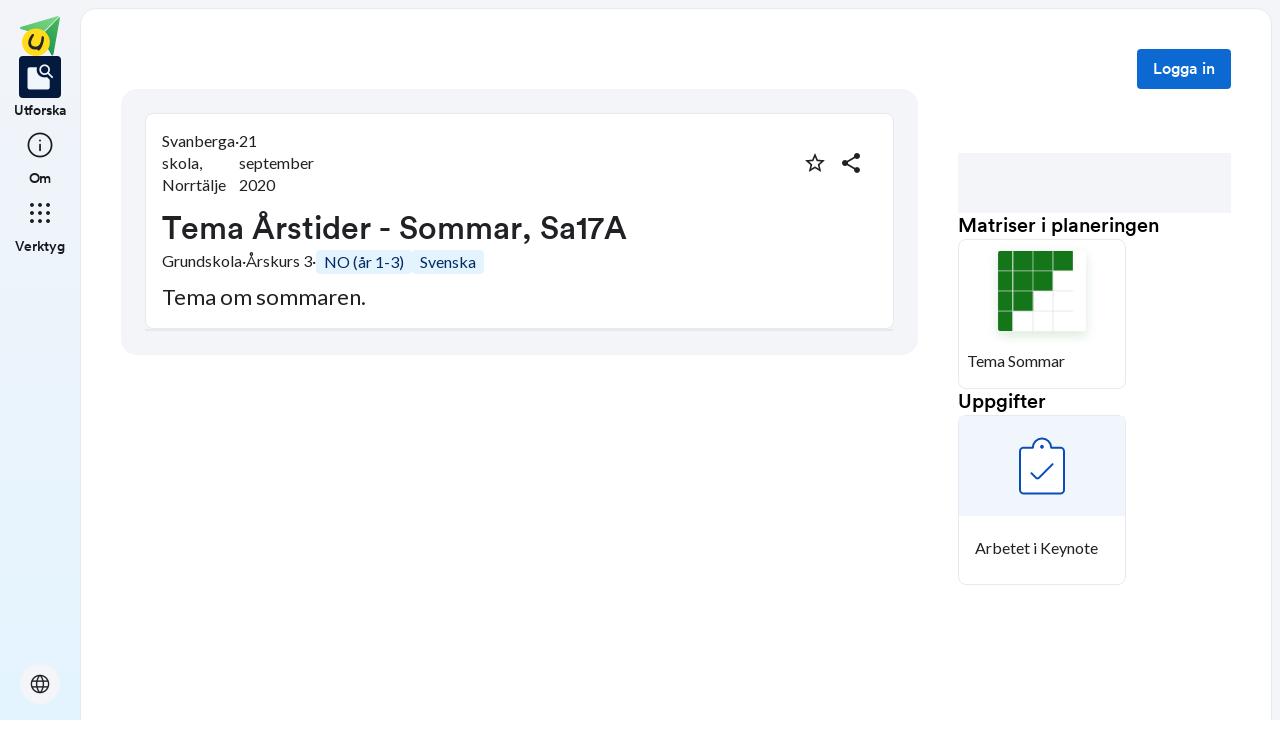

--- FILE ---
content_type: text/html; charset=utf-8
request_url: https://skolbanken.unikum.net/plans/plan/3552396513
body_size: 20538
content:
<!DOCTYPE html><html class="se0dv80 _16slxf2de" lang="sv"><head><meta property="og:locale" content="sv_SE" data-next-head=""/><meta property="og:site_name" content="Skolbanken" data-next-head=""/><meta name="robots" content="index,follow" data-next-head=""/><meta name="description" content="Tema om sommaren." data-next-head=""/><meta property="og:title" content="Tema Årstider - Sommar, Sa17A" data-next-head=""/><meta property="og:description" content="Tema om sommaren." data-next-head=""/><meta property="og:url" content="https://skolbanken.unikum.net/plans/plan/3552396513" data-next-head=""/><meta property="og:type" content="article" data-next-head=""/><meta property="og:image" content="https://start.unikum.net/unikum/content/lpp/norrtalje/svanbergaskola2/jessicatarnsby/3552396513_17cfbe25-58a9-4823-8cc0-de71d3b6d0eb.webp" data-next-head=""/><title data-next-head="">Skolbanken · Tema Årstider - Sommar, Sa17A</title><meta charSet="utf-8" data-next-head=""/><meta name="viewport" content="initial-scale=1.0, width=device-width" data-next-head=""/><link rel="icon" href="/favicon.ico" data-next-head=""/><link rel="icon" type="image/svg+xml" href="/favicon.svg" data-next-head=""/><link rel="apple-touch-icon" href="/apple-touch-icon.png" data-next-head=""/><link rel="icon" type="image/png" sizes="192x192" href="/android-chrome-192x192.png" data-next-head=""/><link rel="icon" type="image/png" sizes="512x512" href="/android-chrome-512x512.png" data-next-head=""/><link rel="sitemap" href="/sitemap.xml"/><meta name="google-site-verification" content="tafxuvivURIizIJK5XJc01sm-NET5d6ZdkQ2Sp36qfM"/><link rel="preload" href="/_next/static/media/55c20a7790588da9-s.p.woff2" as="font" type="font/woff2" crossorigin="anonymous" data-next-font="size-adjust"/><link rel="preload" href="/_next/static/media/155cae559bbd1a77-s.p.woff2" as="font" type="font/woff2" crossorigin="anonymous" data-next-font="size-adjust"/><link rel="preload" href="/_next/static/media/4de1fea1a954a5b6-s.p.woff2" as="font" type="font/woff2" crossorigin="anonymous" data-next-font="size-adjust"/><link rel="preload" href="/_next/static/media/6d664cce900333ee-s.p.woff2" as="font" type="font/woff2" crossorigin="anonymous" data-next-font="size-adjust"/><link rel="preload" href="/_next/static/media/7ff6869a1704182a-s.p.woff2" as="font" type="font/woff2" crossorigin="anonymous" data-next-font="size-adjust"/><link rel="preload" href="/_next/static/media/c134e8248e7c6c57-s.p.ttf" as="font" type="font/ttf" crossorigin="anonymous" data-next-font="size-adjust"/><link rel="preload" href="/_next/static/media/cffcf8662783ab59-s.p.ttf" as="font" type="font/ttf" crossorigin="anonymous" data-next-font="size-adjust"/><link rel="preload" href="/_next/static/media/72c7f417be34fb66-s.p.ttf" as="font" type="font/ttf" crossorigin="anonymous" data-next-font="size-adjust"/><link rel="preload" href="/_next/static/css/93d9ad8755ebf9f8.css" as="style"/><link rel="stylesheet" href="/_next/static/css/93d9ad8755ebf9f8.css" data-n-g=""/><link rel="preload" href="/_next/static/css/bfd32d144027b9bb.css" as="style"/><link rel="stylesheet" href="/_next/static/css/bfd32d144027b9bb.css" data-n-p=""/><noscript data-n-css=""></noscript><script defer="" nomodule="" src="/_next/static/chunks/polyfills-42372ed130431b0a.js"></script><script src="/_next/static/chunks/webpack-d56bd6e479d0d7dc.js" defer=""></script><script src="/_next/static/chunks/framework-ad875e3374e8e202.js" defer=""></script><script src="/_next/static/chunks/main-1420eab9335b7795.js" defer=""></script><script src="/_next/static/chunks/pages/_app-ad20ca6813c7a604.js" defer=""></script><script src="/_next/static/chunks/9678-241a5df7c362412c.js" defer=""></script><script src="/_next/static/chunks/1968-91d3f91ae7c7a2e4.js" defer=""></script><script src="/_next/static/chunks/1517-6042fd50a06b780d.js" defer=""></script><script src="/_next/static/chunks/2538-85543e2525ea3f01.js" defer=""></script><script src="/_next/static/chunks/9821-5dc0f03e5f6bc297.js" defer=""></script><script src="/_next/static/chunks/6745-8466121a1b5de401.js" defer=""></script><script src="/_next/static/chunks/617-bf6cdcfa5998ddab.js" defer=""></script><script src="/_next/static/chunks/pages/plans/plan/%5B...params%5D-d0db288f30672054.js" defer=""></script><script src="/_next/static/l2VTGXCkaL0dPS2LeybnM/_buildManifest.js" defer=""></script><script src="/_next/static/l2VTGXCkaL0dPS2LeybnM/_ssgManifest.js" defer=""></script></head><body class="__variable_8fb32a __variable_802fc6 __variable_bc4173 __variable_a22067"><div id="__next"><div style="min-height:100vh" class="_16slxf221e _16slxf2m6 _16slxf2n0"><header></header><div style="display:grid;height:500px;box-sizing:border-box;grid-template-columns:min-content 1fr;grid-template-areas:&#x27;nav content&#x27;" class="_16slxf22ka"><div style="grid-area:nav;width:min-content" class="_16slxf2m6 _16slxf2my _16slxf2lo _16slxf2f0"><div style="position:fixed;width:80px;top:0" class=""><nav style="height:100vh" class="_1pvi74h0 _16slxf238 _16slxf242 _16slxf2m6 _16slxf2n0 _16slxf26z _16slxf2lo"><div role="list" class="_1pvi74h1 _16slxf2m6 _16slxf2mb _16slxf2n0 _16slxf26y"><a style="width:40px;height:40px" href="/plans/plan/[...params]"><style data-emotion="css qsbvtz">.css-qsbvtz{width:100%;position:relative;}.css-qsbvtz img{width:100%!important;position:relative!important;height:unset!important;}</style><div class="MuiBox-root css-qsbvtz"><img alt="Skolbanken Logo" loading="lazy" decoding="async" data-nimg="fill" style="position:absolute;height:100%;width:100%;left:0;top:0;right:0;bottom:0;object-fit:contain;color:transparent" src="/_next/static/media/share-logo.d3503265.svg"/></div></a></div><div role="list" class="_1pvi74h1 _16slxf2m6 _16slxf2mb _16slxf2n0 _16slxf26z"><a href="/"><div role="listitem" tabindex="0" class="_16slxf2l6 _16slxf2la _16slxf2ks _16slxf25o _1pvi74h6 _16slxf25o _16slxf2nl"><div class="_1pvi74h9 _1pvi74h8 _16slxf2ep _16slxf2fq _16slxf2m6 _16slxf2mk _16slxf2mb _16slxf2i _16slxf25y _16slxf254 _16slxf2kv _16slxf2b _16slxf21u _16slxf21bm"><span translate="no" style="font-variation-settings:&quot;FILL&quot; 1, &quot;wght&quot; 300, &quot;GRAD&quot; -25, &quot;opsz&quot; 32;font-size:32px" class="material-symbols ig3emf0">feature_search</span></div><span class="_1pvi74ha _16slxf2dc _16slxf21vu">Utforska</span></div></a><a href="/about"><div role="listitem" tabindex="0" class="_16slxf2l6 _16slxf2la _16slxf2ks _16slxf25o _1pvi74h7 _16slxf25o _16slxf2nl"><div class="_1pvi74h9 _1pvi74h8 _16slxf2ep _16slxf2fq _16slxf2m6 _16slxf2mk _16slxf2mb _16slxf2i _16slxf25y _16slxf254 _16slxf2kv _16slxf2b _16slxf21u _16slxf21bm"><span translate="no" style="font-variation-settings:&quot;wght&quot; 300, &quot;GRAD&quot; -25, &quot;opsz&quot; 32;font-size:32px" class="material-symbols ig3emf0">info</span></div><span class="_1pvi74ha _16slxf2dc _16slxf21vu">Om</span></div></a></div><div role="list" class="_1pvi74h1 _16slxf2m6 _16slxf2mb _16slxf2n0 _16slxf26z"><div role="listitem" tabindex="0" type="button" aria-haspopup="dialog" aria-expanded="false" aria-controls="radix-:R8ubr6:" data-state="closed" class="_16slxf2l6 _16slxf2la _16slxf2ks _16slxf25o _1pvi74h7 _16slxf25o"><div class="_1pvi74h9 _1pvi74h8 _16slxf2ep _16slxf2fq _16slxf2m6 _16slxf2mk _16slxf2mb _16slxf2i _16slxf25y _16slxf254 _16slxf2kv _16slxf2b _16slxf21u _16slxf21bm"><span translate="no" style="font-variation-settings:&quot;wght&quot; 300, &quot;GRAD&quot; -25, &quot;opsz&quot; 32;font-size:32px" class="material-symbols ig3emf0">apps</span></div><span class="_1pvi74ha _16slxf2dc _16slxf21vu">Verktyg</span></div></div><div role="list" class="_1pvi74h1 _16slxf2m6 _16slxf2mb _16slxf2n0 _16slxf24p _16slxf26y"><button type="button" aria-haspopup="dialog" aria-expanded="false" aria-controls="radix-:Raubr6:" data-state="closed" class="_19sbucz2 _19sbucz1 _16slxf2e0 _16slxf2e5 _16slxf20 _16slxf2l6 _16slxf2np _16slxf2b _16slxf2m7 _16slxf2my _16slxf2mb _16slxf2mk _16slxf2lj _16slxf2lo _16slxf2g _16slxf2kz _16slxf2db _19sbucz4 _16slxf221e _16slxf221j _16slxf221p _16slxf21da"><span translate="no" style="font-variation-settings:&quot;wght&quot; 300, &quot;GRAD&quot; -25, &quot;opsz&quot; 24;font-size:24px" class="material-symbols ig3emf0">language</span></button></div></nav></div></div><div style="grid-area:content;box-sizing:border-box;padding-left:80px" class=""><div style="min-height:100vh;border-width:1px;border-style:solid" class="_16slxf239 _16slxf23o _16slxf24i _16slxf24v _16slxf25a _16slxf2k _16slxf222i _16slxf2yu"><div class=""><style data-emotion="css 10zunq2">.css-10zunq2{display:-webkit-box;display:-webkit-flex;display:-ms-flexbox;display:flex;width:100%;-webkit-box-pack:end;-ms-flex-pack:end;-webkit-justify-content:flex-end;justify-content:flex-end;}</style><div class="MuiBox-root css-10zunq2"><style data-emotion="css 15aqakd">.css-15aqakd{display:-webkit-box;display:-webkit-flex;display:-ms-flexbox;display:flex;margin-left:8px;}</style><div class="MuiBox-root css-15aqakd"><button type="button" class="_6ttr7x2 _16slxf2dz _16slxf2e4 _16slxf20 _16slxf26y _16slxf2l8 _16slxf2l6 _16slxf2np _16slxf2b _16slxf2m7 _16slxf2my _16slxf2mb _16slxf2mk _16slxf2i _16slxf2kz _16slxf2lo _6ttr7x3 _16slxf2db _16slxf21zy _16slxf2203 _16slxf2209 _16slxf21cq _16slxf2f0">Logga in</button><style data-emotion="css depviu">@media print{.css-depviu{position:absolute!important;}}</style></div></div></div><style data-emotion="css 1187icl">.css-1187icl{display:-webkit-box;display:-webkit-flex;display:-ms-flexbox;display:flex;-webkit-flex-direction:row;-ms-flex-direction:row;flex-direction:row;-webkit-align-items:flex-start;-webkit-box-align:flex-start;-ms-flex-align:flex-start;align-items:flex-start;}</style><div class="MuiStack-root css-1187icl"><div class="_1t241j20 _16slxf2ez _16slxf2lo _16slxf2jc _16slxf25y _16slxf254"><div style="max-width:844px;margin:auto" class="_1noabhj0 _16slxf2m6 _16slxf2lo _16slxf2n0 _16slxf271 _16slxf22v _16slxf267 _16slxf25d _16slxf24v _16slxf221e _16slxf2k"><div class="_5y36o65 _16slxf2b _16slxf21u _16slxf2lo _16slxf2j _16slxf22t _16slxf2ez _5y36o66"><div class="_1noabhj0 _16slxf2m6 _16slxf2lo _16slxf2n0"><div class="utd6dp0 _16slxf2lo _16slxf2my _16slxf2mv _16slxf2m6 _16slxf2ez _16slxf26y _16slxf2n2 _16slxf2ez _16slxf2mb _16slxf2mp _16slxf25o _16slxf2my"><div class="utd6dp0 _16slxf2lo _16slxf2my _16slxf2mv _16slxf2m6 _16slxf2ez _16slxf26y _16slxf2n2"><div class=""><p style="text-wrap:nowrap" class="_3tnegr0 _16slxf2de _3tnegrd">Svanberga skola, Norrtälje</p></div><p class="_3tnegr0 _16slxf2de _3tnegrd">·</p><div class=""><p style="text-wrap:nowrap" class="_3tnegr0 _16slxf2de _3tnegrd">21 september 2020</p></div></div><div class="utd6dp0 _16slxf2lo _16slxf2my _16slxf2mv _16slxf2m6 _16slxf2ez _16slxf2ms"><div class=""><style data-emotion="css pjitjg">.css-pjitjg{font-family:'CircularBook','CircularBook Fallback';font-weight:500;font-size:0.875rem;line-height:1.75;text-transform:uppercase;color:#1F2124;min-width:64px;padding:6px 16px;border:0;border-radius:4px;-webkit-transition:background-color 250ms cubic-bezier(0.4, 0, 0.2, 1) 0ms,box-shadow 250ms cubic-bezier(0.4, 0, 0.2, 1) 0ms,border-color 250ms cubic-bezier(0.4, 0, 0.2, 1) 0ms,color 250ms cubic-bezier(0.4, 0, 0.2, 1) 0ms;transition:background-color 250ms cubic-bezier(0.4, 0, 0.2, 1) 0ms,box-shadow 250ms cubic-bezier(0.4, 0, 0.2, 1) 0ms,border-color 250ms cubic-bezier(0.4, 0, 0.2, 1) 0ms,color 250ms cubic-bezier(0.4, 0, 0.2, 1) 0ms;padding:5px 15px;border:1px solid currentColor;border-color:var(--variant-outlinedBorder, currentColor);background-color:var(--variant-outlinedBg);color:var(--variant-outlinedColor);--variant-textColor:#0c69d2;--variant-outlinedColor:#0c69d2;--variant-outlinedBorder:rgba(12, 105, 210, 0.5);--variant-containedColor:#fff;--variant-containedBg:#0c69d2;-webkit-transition:background-color 250ms cubic-bezier(0.4, 0, 0.2, 1) 0ms,box-shadow 250ms cubic-bezier(0.4, 0, 0.2, 1) 0ms,border-color 250ms cubic-bezier(0.4, 0, 0.2, 1) 0ms;transition:background-color 250ms cubic-bezier(0.4, 0, 0.2, 1) 0ms,box-shadow 250ms cubic-bezier(0.4, 0, 0.2, 1) 0ms,border-color 250ms cubic-bezier(0.4, 0, 0.2, 1) 0ms;width:36px;height:36px;min-width:36px;border-radius:50%;border-color:transparent;}.css-pjitjg:hover{-webkit-text-decoration:none;text-decoration:none;}.css-pjitjg.Mui-disabled{color:rgba(0, 0, 0, 0.26);}.css-pjitjg.Mui-disabled{border:1px solid rgba(0, 0, 0, 0.12);}@media (hover: hover){.css-pjitjg:hover{--variant-containedBg:#084db9;--variant-textBg:rgba(12, 105, 210, 0.04);--variant-outlinedBorder:#0c69d2;--variant-outlinedBg:rgba(12, 105, 210, 0.04);}}.css-pjitjg.MuiButton-loading{color:transparent;}</style><style data-emotion="css 1pn2dvq">.css-1pn2dvq{display:-webkit-inline-box;display:-webkit-inline-flex;display:-ms-inline-flexbox;display:inline-flex;-webkit-align-items:center;-webkit-box-align:center;-ms-flex-align:center;align-items:center;-webkit-box-pack:center;-ms-flex-pack:center;-webkit-justify-content:center;justify-content:center;position:relative;box-sizing:border-box;-webkit-tap-highlight-color:transparent;background-color:transparent;outline:0;border:0;margin:0;border-radius:0;padding:0;cursor:pointer;-webkit-user-select:none;-moz-user-select:none;-ms-user-select:none;user-select:none;vertical-align:middle;-moz-appearance:none;-webkit-appearance:none;-webkit-text-decoration:none;text-decoration:none;color:inherit;font-family:'CircularBook','CircularBook Fallback';font-weight:500;font-size:0.875rem;line-height:1.75;text-transform:uppercase;color:#1F2124;min-width:64px;padding:6px 16px;border:0;border-radius:4px;-webkit-transition:background-color 250ms cubic-bezier(0.4, 0, 0.2, 1) 0ms,box-shadow 250ms cubic-bezier(0.4, 0, 0.2, 1) 0ms,border-color 250ms cubic-bezier(0.4, 0, 0.2, 1) 0ms,color 250ms cubic-bezier(0.4, 0, 0.2, 1) 0ms;transition:background-color 250ms cubic-bezier(0.4, 0, 0.2, 1) 0ms,box-shadow 250ms cubic-bezier(0.4, 0, 0.2, 1) 0ms,border-color 250ms cubic-bezier(0.4, 0, 0.2, 1) 0ms,color 250ms cubic-bezier(0.4, 0, 0.2, 1) 0ms;padding:5px 15px;border:1px solid currentColor;border-color:var(--variant-outlinedBorder, currentColor);background-color:var(--variant-outlinedBg);color:var(--variant-outlinedColor);--variant-textColor:#0c69d2;--variant-outlinedColor:#0c69d2;--variant-outlinedBorder:rgba(12, 105, 210, 0.5);--variant-containedColor:#fff;--variant-containedBg:#0c69d2;-webkit-transition:background-color 250ms cubic-bezier(0.4, 0, 0.2, 1) 0ms,box-shadow 250ms cubic-bezier(0.4, 0, 0.2, 1) 0ms,border-color 250ms cubic-bezier(0.4, 0, 0.2, 1) 0ms;transition:background-color 250ms cubic-bezier(0.4, 0, 0.2, 1) 0ms,box-shadow 250ms cubic-bezier(0.4, 0, 0.2, 1) 0ms,border-color 250ms cubic-bezier(0.4, 0, 0.2, 1) 0ms;width:36px;height:36px;min-width:36px;border-radius:50%;border-color:transparent;}.css-1pn2dvq::-moz-focus-inner{border-style:none;}.css-1pn2dvq.Mui-disabled{pointer-events:none;cursor:default;}@media print{.css-1pn2dvq{-webkit-print-color-adjust:exact;color-adjust:exact;}}.css-1pn2dvq:hover{-webkit-text-decoration:none;text-decoration:none;}.css-1pn2dvq.Mui-disabled{color:rgba(0, 0, 0, 0.26);}.css-1pn2dvq.Mui-disabled{border:1px solid rgba(0, 0, 0, 0.12);}@media (hover: hover){.css-1pn2dvq:hover{--variant-containedBg:#084db9;--variant-textBg:rgba(12, 105, 210, 0.04);--variant-outlinedBorder:#0c69d2;--variant-outlinedBg:rgba(12, 105, 210, 0.04);}}.css-1pn2dvq.MuiButton-loading{color:transparent;}</style><button class="MuiButtonBase-root MuiButton-root MuiButton-outlined MuiButton-outlinedPrimary MuiButton-sizeMedium MuiButton-outlinedSizeMedium MuiButton-colorPrimary MuiButton-root MuiButton-outlined MuiButton-outlinedPrimary MuiButton-sizeMedium MuiButton-outlinedSizeMedium MuiButton-colorPrimary css-1pn2dvq" tabindex="0" type="button" aria-label="Markera som favorit"><style data-emotion="css 4yp06g">.css-4yp06g{-webkit-user-select:none;-moz-user-select:none;-ms-user-select:none;user-select:none;width:1em;height:1em;display:inline-block;-webkit-flex-shrink:0;-ms-flex-negative:0;flex-shrink:0;-webkit-transition:fill 200ms cubic-bezier(0.4, 0, 0.2, 1) 0ms;transition:fill 200ms cubic-bezier(0.4, 0, 0.2, 1) 0ms;fill:currentColor;font-size:1.5rem;color:#1F2124;}</style><svg class="MuiSvgIcon-root MuiSvgIcon-fontSizeMedium css-4yp06g" focusable="false" aria-hidden="true" viewBox="0 0 24 24" data-testid="StarBorderIcon"><path d="m22 9.24-7.19-.62L12 2 9.19 8.63 2 9.24l5.46 4.73L5.82 21 12 17.27 18.18 21l-1.63-7.03zM12 15.4l-3.76 2.27 1-4.28-3.32-2.88 4.38-.38L12 6.1l1.71 4.04 4.38.38-3.32 2.88 1 4.28z"></path></svg></button><style data-emotion="css 148agmb">.css-148agmb{z-index:1500;pointer-events:none;pointer-events:auto;pointer-events:none;}.css-148agmb[data-popper-placement*="bottom"] .MuiTooltip-arrow{top:0;margin-top:-0.71em;}.css-148agmb[data-popper-placement*="bottom"] .MuiTooltip-arrow::before{transform-origin:0 100%;}.css-148agmb[data-popper-placement*="top"] .MuiTooltip-arrow{bottom:0;margin-bottom:-0.71em;}.css-148agmb[data-popper-placement*="top"] .MuiTooltip-arrow::before{transform-origin:100% 0;}.css-148agmb[data-popper-placement*="right"] .MuiTooltip-arrow{height:1em;width:0.71em;}.css-148agmb[data-popper-placement*="right"] .MuiTooltip-arrow::before{transform-origin:100% 100%;}.css-148agmb[data-popper-placement*="left"] .MuiTooltip-arrow{height:1em;width:0.71em;}.css-148agmb[data-popper-placement*="left"] .MuiTooltip-arrow::before{transform-origin:0 0;}.css-148agmb[data-popper-placement*="right"] .MuiTooltip-arrow{left:0;margin-left:-0.71em;}.css-148agmb[data-popper-placement*="left"] .MuiTooltip-arrow{right:0;margin-right:-0.71em;}</style><style data-emotion="css 1w0uwdk">.css-1w0uwdk{z-index:1500;pointer-events:none;pointer-events:auto;pointer-events:none;}.css-1w0uwdk[data-popper-placement*="bottom"] .MuiTooltip-arrow{top:0;margin-top:-0.71em;}.css-1w0uwdk[data-popper-placement*="bottom"] .MuiTooltip-arrow::before{transform-origin:0 100%;}.css-1w0uwdk[data-popper-placement*="top"] .MuiTooltip-arrow{bottom:0;margin-bottom:-0.71em;}.css-1w0uwdk[data-popper-placement*="top"] .MuiTooltip-arrow::before{transform-origin:100% 0;}.css-1w0uwdk[data-popper-placement*="right"] .MuiTooltip-arrow{height:1em;width:0.71em;}.css-1w0uwdk[data-popper-placement*="right"] .MuiTooltip-arrow::before{transform-origin:100% 100%;}.css-1w0uwdk[data-popper-placement*="left"] .MuiTooltip-arrow{height:1em;width:0.71em;}.css-1w0uwdk[data-popper-placement*="left"] .MuiTooltip-arrow::before{transform-origin:0 0;}.css-1w0uwdk[data-popper-placement*="right"] .MuiTooltip-arrow{left:0;margin-left:-0.71em;}.css-1w0uwdk[data-popper-placement*="left"] .MuiTooltip-arrow{right:0;margin-right:-0.71em;}</style></div><div class=""><style data-emotion="css aaq1ze">.css-aaq1ze{font-family:'CircularBook','CircularBook Fallback';font-weight:500;font-size:0.875rem;line-height:1.75;text-transform:uppercase;color:#1F2124;min-width:64px;padding:6px 16px;border:0;border-radius:4px;-webkit-transition:background-color 250ms cubic-bezier(0.4, 0, 0.2, 1) 0ms,box-shadow 250ms cubic-bezier(0.4, 0, 0.2, 1) 0ms,border-color 250ms cubic-bezier(0.4, 0, 0.2, 1) 0ms,color 250ms cubic-bezier(0.4, 0, 0.2, 1) 0ms;transition:background-color 250ms cubic-bezier(0.4, 0, 0.2, 1) 0ms,box-shadow 250ms cubic-bezier(0.4, 0, 0.2, 1) 0ms,border-color 250ms cubic-bezier(0.4, 0, 0.2, 1) 0ms,color 250ms cubic-bezier(0.4, 0, 0.2, 1) 0ms;padding:5px 15px;border:1px solid currentColor;border-color:var(--variant-outlinedBorder, currentColor);background-color:var(--variant-outlinedBg);color:var(--variant-outlinedColor);--variant-textColor:#0c69d2;--variant-outlinedColor:#0c69d2;--variant-outlinedBorder:rgba(12, 105, 210, 0.5);--variant-containedColor:#fff;--variant-containedBg:#0c69d2;-webkit-transition:background-color 250ms cubic-bezier(0.4, 0, 0.2, 1) 0ms,box-shadow 250ms cubic-bezier(0.4, 0, 0.2, 1) 0ms,border-color 250ms cubic-bezier(0.4, 0, 0.2, 1) 0ms;transition:background-color 250ms cubic-bezier(0.4, 0, 0.2, 1) 0ms,box-shadow 250ms cubic-bezier(0.4, 0, 0.2, 1) 0ms,border-color 250ms cubic-bezier(0.4, 0, 0.2, 1) 0ms;width:36px;height:36px;min-width:36px;margin-right:8px;border-radius:50%;border-color:transparent;}.css-aaq1ze:hover{-webkit-text-decoration:none;text-decoration:none;}.css-aaq1ze.Mui-disabled{color:rgba(0, 0, 0, 0.26);}.css-aaq1ze.Mui-disabled{border:1px solid rgba(0, 0, 0, 0.12);}@media (hover: hover){.css-aaq1ze:hover{--variant-containedBg:#084db9;--variant-textBg:rgba(12, 105, 210, 0.04);--variant-outlinedBorder:#0c69d2;--variant-outlinedBg:rgba(12, 105, 210, 0.04);}}.css-aaq1ze.MuiButton-loading{color:transparent;}</style><style data-emotion="css 1yrmrja">.css-1yrmrja{display:-webkit-inline-box;display:-webkit-inline-flex;display:-ms-inline-flexbox;display:inline-flex;-webkit-align-items:center;-webkit-box-align:center;-ms-flex-align:center;align-items:center;-webkit-box-pack:center;-ms-flex-pack:center;-webkit-justify-content:center;justify-content:center;position:relative;box-sizing:border-box;-webkit-tap-highlight-color:transparent;background-color:transparent;outline:0;border:0;margin:0;border-radius:0;padding:0;cursor:pointer;-webkit-user-select:none;-moz-user-select:none;-ms-user-select:none;user-select:none;vertical-align:middle;-moz-appearance:none;-webkit-appearance:none;-webkit-text-decoration:none;text-decoration:none;color:inherit;font-family:'CircularBook','CircularBook Fallback';font-weight:500;font-size:0.875rem;line-height:1.75;text-transform:uppercase;color:#1F2124;min-width:64px;padding:6px 16px;border:0;border-radius:4px;-webkit-transition:background-color 250ms cubic-bezier(0.4, 0, 0.2, 1) 0ms,box-shadow 250ms cubic-bezier(0.4, 0, 0.2, 1) 0ms,border-color 250ms cubic-bezier(0.4, 0, 0.2, 1) 0ms,color 250ms cubic-bezier(0.4, 0, 0.2, 1) 0ms;transition:background-color 250ms cubic-bezier(0.4, 0, 0.2, 1) 0ms,box-shadow 250ms cubic-bezier(0.4, 0, 0.2, 1) 0ms,border-color 250ms cubic-bezier(0.4, 0, 0.2, 1) 0ms,color 250ms cubic-bezier(0.4, 0, 0.2, 1) 0ms;padding:5px 15px;border:1px solid currentColor;border-color:var(--variant-outlinedBorder, currentColor);background-color:var(--variant-outlinedBg);color:var(--variant-outlinedColor);--variant-textColor:#0c69d2;--variant-outlinedColor:#0c69d2;--variant-outlinedBorder:rgba(12, 105, 210, 0.5);--variant-containedColor:#fff;--variant-containedBg:#0c69d2;-webkit-transition:background-color 250ms cubic-bezier(0.4, 0, 0.2, 1) 0ms,box-shadow 250ms cubic-bezier(0.4, 0, 0.2, 1) 0ms,border-color 250ms cubic-bezier(0.4, 0, 0.2, 1) 0ms;transition:background-color 250ms cubic-bezier(0.4, 0, 0.2, 1) 0ms,box-shadow 250ms cubic-bezier(0.4, 0, 0.2, 1) 0ms,border-color 250ms cubic-bezier(0.4, 0, 0.2, 1) 0ms;width:36px;height:36px;min-width:36px;margin-right:8px;border-radius:50%;border-color:transparent;}.css-1yrmrja::-moz-focus-inner{border-style:none;}.css-1yrmrja.Mui-disabled{pointer-events:none;cursor:default;}@media print{.css-1yrmrja{-webkit-print-color-adjust:exact;color-adjust:exact;}}.css-1yrmrja:hover{-webkit-text-decoration:none;text-decoration:none;}.css-1yrmrja.Mui-disabled{color:rgba(0, 0, 0, 0.26);}.css-1yrmrja.Mui-disabled{border:1px solid rgba(0, 0, 0, 0.12);}@media (hover: hover){.css-1yrmrja:hover{--variant-containedBg:#084db9;--variant-textBg:rgba(12, 105, 210, 0.04);--variant-outlinedBorder:#0c69d2;--variant-outlinedBg:rgba(12, 105, 210, 0.04);}}.css-1yrmrja.MuiButton-loading{color:transparent;}</style><button class="MuiButtonBase-root MuiButton-root MuiButton-outlined MuiButton-outlinedPrimary MuiButton-sizeMedium MuiButton-outlinedSizeMedium MuiButton-colorPrimary MuiButton-root MuiButton-outlined MuiButton-outlinedPrimary MuiButton-sizeMedium MuiButton-outlinedSizeMedium MuiButton-colorPrimary css-1yrmrja" tabindex="0" type="button" id="share-button" aria-haspopup="true" aria-label="Dela planering"><style data-emotion="css q7mezt">.css-q7mezt{-webkit-user-select:none;-moz-user-select:none;-ms-user-select:none;user-select:none;width:1em;height:1em;display:inline-block;-webkit-flex-shrink:0;-ms-flex-negative:0;flex-shrink:0;-webkit-transition:fill 200ms cubic-bezier(0.4, 0, 0.2, 1) 0ms;transition:fill 200ms cubic-bezier(0.4, 0, 0.2, 1) 0ms;fill:currentColor;font-size:1.5rem;}</style><svg class="MuiSvgIcon-root MuiSvgIcon-fontSizeMedium css-q7mezt" focusable="false" aria-hidden="true" viewBox="0 0 24 24" data-testid="ShareIcon" style="fill:#1F2124"><path d="M18 16.08c-.76 0-1.44.3-1.96.77L8.91 12.7c.05-.23.09-.46.09-.7s-.04-.47-.09-.7l7.05-4.11c.54.5 1.25.81 2.04.81 1.66 0 3-1.34 3-3s-1.34-3-3-3-3 1.34-3 3c0 .24.04.47.09.7L8.04 9.81C7.5 9.31 6.79 9 6 9c-1.66 0-3 1.34-3 3s1.34 3 3 3c.79 0 1.5-.31 2.04-.81l7.12 4.16c-.05.21-.08.43-.08.65 0 1.61 1.31 2.92 2.92 2.92 1.61 0 2.92-1.31 2.92-2.92s-1.31-2.92-2.92-2.92"></path></svg></button></div></div></div><div class="_16slxf25p"><div class="_1pflrbj0" style="aspect-ratio:16 / 9;border-radius:24px"><img src="https://start.unikum.net/unikum/content/lpp/norrtalje/svanbergaskola2/jessicatarnsby/3552396513_17cfbe25-58a9-4823-8cc0-de71d3b6d0eb.webp" alt="" aria-hidden="true" class="_1pflrbj1"/><img src="https://start.unikum.net/unikum/content/lpp/norrtalje/svanbergaskola2/jessicatarnsby/3552396513_17cfbe25-58a9-4823-8cc0-de71d3b6d0eb.webp" alt="plan details image" class="_1pflrbj2" style="object-fit:none"/></div></div><h3 style="word-break:break-word" class="_3tnegr0 _16slxf2d7 _3tnegrd _16slxf2l8 _16slxf2j3">Tema Årstider - Sommar, Sa17A</h3><div style="flex-wrap:wrap" class="utd6dp0 _16slxf2lo _16slxf2my _16slxf2mv _16slxf2m6 _16slxf2ez _16slxf26y"><p class="_3tnegr0 _16slxf2de _3tnegrd">Grundskola</p><p class="_3tnegr0 _16slxf2de _3tnegrd">·</p><p style="text-wrap:nowrap" class="_3tnegr0 _16slxf2de _3tnegrd">Årskurs 3</p><p class="_3tnegr0 _16slxf2de _3tnegrd">·</p><div class="_1gx0caq0 _16slxf2e0 _16slxf2e5 _16slxf2i _16slxf2de _16slxf2f0 _16slxf2m6 _16slxf2mb _16slxf2fl _16slxf26x _16slxf2np _16slxf2nm _16slxf22by _16slxf21o6 _16slxf24g _16slxf23m"><p class="_3tnegr0 _16slxf2de _3tnegrd">NO (år 1-3)</p></div><div class="_1gx0caq0 _16slxf2e0 _16slxf2e5 _16slxf2i _16slxf2de _16slxf2f0 _16slxf2m6 _16slxf2mb _16slxf2fl _16slxf26x _16slxf2np _16slxf2nm _16slxf22by _16slxf21o6 _16slxf24g _16slxf23m"><p class="_3tnegr0 _16slxf2de _3tnegrd">Svenska</p></div></div><div class="_16slxf24v"><p style="font-size:22px;line-height:30px" class="_3tnegr0 _16slxf2de _3tnegrd">Tema om sommaren.</p></div></div></div><div class="_5y36o65 _16slxf2b _16slxf21u _16slxf2lo _16slxf2j _16slxf22t _16slxf2ez _5y36o66 _5y36o6e _16slxf2e0 _16slxf2e5"><div class="_10sxqde0 _10sxqde1"></div></div></div></div><div style="top:0;width:420px" class="_1noabhj0 _16slxf2m6 _16slxf2lo _16slxf2n0 _16slxf26z _16slxf24i _16slxf239 _16slxf2ky"><div class=""><div class=""><div class="_1noabhj0 _16slxf2m6 _16slxf2lo _16slxf2n0 _16slxf271 _16slxf24y"><div class=""><div style="width:100%;height:60px" class="_1sse90u1"></div></div><div class="_1noabhj0 _16slxf2m6 _16slxf2lo _16slxf2n0 _16slxf26x"><h6 class="_3tnegr0 _16slxf2da _3tnegrd">Matriser i planeringen</h6><style data-emotion="css 1eikg3m">.css-1eikg3m{box-sizing:border-box;display:-webkit-box;display:-webkit-flex;display:-ms-flexbox;display:flex;-webkit-box-flex-wrap:wrap;-webkit-flex-wrap:wrap;-ms-flex-wrap:wrap;flex-wrap:wrap;width:100%;-webkit-flex-direction:row;-ms-flex-direction:row;flex-direction:row;margin-top:calc(-1 * 16px);width:calc(100% + 16px);margin-left:calc(-1 * 16px);}.css-1eikg3m>.MuiGrid-item{padding-top:16px;}.css-1eikg3m>.MuiGrid-item{padding-left:16px;}</style><div class="MuiGrid-root MuiGrid-container MuiGrid-spacing-xs-2 css-1eikg3m"><style data-emotion="css iol86l">.css-iol86l{box-sizing:border-box;margin:0;-webkit-flex-direction:row;-ms-flex-direction:row;flex-direction:row;-webkit-flex-basis:100%;-ms-flex-preferred-size:100%;flex-basis:100%;-webkit-box-flex:0;-webkit-flex-grow:0;-ms-flex-positive:0;flex-grow:0;max-width:100%;}@media (min-width:600px){.css-iol86l{-webkit-flex-basis:100%;-ms-flex-preferred-size:100%;flex-basis:100%;-webkit-box-flex:0;-webkit-flex-grow:0;-ms-flex-positive:0;flex-grow:0;max-width:100%;}}@media (min-width:900px){.css-iol86l{-webkit-flex-basis:50%;-ms-flex-preferred-size:50%;flex-basis:50%;-webkit-box-flex:0;-webkit-flex-grow:0;-ms-flex-positive:0;flex-grow:0;max-width:50%;}}@media (min-width:1200px){.css-iol86l{-webkit-flex-basis:50%;-ms-flex-preferred-size:50%;flex-basis:50%;-webkit-box-flex:0;-webkit-flex-grow:0;-ms-flex-positive:0;flex-grow:0;max-width:50%;}}@media (min-width:1536px){.css-iol86l{-webkit-flex-basis:50%;-ms-flex-preferred-size:50%;flex-basis:50%;-webkit-box-flex:0;-webkit-flex-grow:0;-ms-flex-positive:0;flex-grow:0;max-width:50%;}}</style><div class="MuiGrid-root MuiGrid-item MuiGrid-grid-xs-12 MuiGrid-grid-md-6 css-iol86l"><div style="height:150px;width:168px" class="_5y36o65 _16slxf2b _16slxf21u _16slxf2lo _16slxf2j _16slxf22t _5y36o6b _16slxf2l6 _16slxf2kz _16slxf2ez _5y36o66 _5y36o6e _5y36o6h"><div class="_16slxf2m6 _16slxf2mb _16slxf2mk _16slxf2lq _16slxf2lw _16slxf2ez"><img alt="rubric" loading="lazy" width="110" height="110" decoding="async" data-nimg="1" style="color:transparent" src="/images/matrixCard.svg"/></div><p class="_3tnegr0 _16slxf2de _3tnegrd _1wz40ww0 _16slxf2e0 _16slxf2e5 _16slxf2np _16slxf2nm _16slxf24g _16slxf23m _16slxf241">Tema Sommar</p></div></div></div></div><div class="_1noabhj0 _16slxf2m6 _16slxf2lo _16slxf2n0 _16slxf26y"><h6 class="_3tnegr0 _16slxf2da _3tnegrd">Uppgifter</h6><div class="utd6dp0 _16slxf2lo _16slxf2my _16slxf2mv _16slxf2m6 _16slxf2ez _16slxf26y _16slxf2mw"><div style="width:168px" class="_5y36o65 _16slxf2b _16slxf21u _16slxf2lo _16slxf2j _16slxf22t _5y36o6b _16slxf2l6 _16slxf2kz _16slxf2ez _5y36o66 _5y36o6e _5y36o6h"><style data-emotion="css 1e616x4">.css-1e616x4{-webkit-box-pack:center;-ms-flex-pack:center;-webkit-justify-content:center;justify-content:center;margin-bottom:4px;display:-webkit-box;display:-webkit-flex;display:-ms-flexbox;display:flex;background-color:#F1F6FD;height:100px;width:100%;}</style><div class="MuiBox-root css-1e616x4"><img alt="" loading="lazy" width="46" height="57" decoding="async" data-nimg="1" style="color:transparent;max-width:100%;height:auto" src="/_next/static/media/assignment.06f7eb78.svg"/></div><style data-emotion="css 15q2cw4">.css-15q2cw4{padding:16px;}.css-15q2cw4:last-child{padding-bottom:24px;}</style><div class="MuiCardContent-root css-15q2cw4"><style data-emotion="css w05ct4">.css-w05ct4{margin:0;font-family:'Lato','Lato Fallback';font-style:normal;font-size:16px;color:#1F2124;font-weight:400;line-height:1.5;margin-bottom:0.35em;margin-bottom:0px;}</style><div class="MuiTypography-root MuiTypography-body1 MuiTypography-gutterBottom css-w05ct4">Arbetet i Keynote</div><div class="MuiTypography-root MuiTypography-body1 MuiTypography-gutterBottom css-w05ct4"></div></div></div></div></div></div></div></div></div></div></div></div></div></div><div id="modal-outlet"></div><style data-emotion-css="xg5s2c">.css-xg5s2c{box-sizing:border-box;max-height:100%;max-width:100%;overflow:hidden;padding:8px;pointer-events:none;position:fixed;z-index:1000;top:0;right:0;}</style><div class="react-toast-notifications__container css-xg5s2c"></div></div><script id="__NEXT_DATA__" type="application/json">{"props":{"pageProps":{"_nextI18Next":{"initialI18nStore":{"sv":{"common":{"age":"Åldrar","ages":"Åldrar {{years}}","all_ages":"Alla åldrar","all_years":"Alla årskurser","assessment_aspects":"Bedömningsaspekter","assessment_support":"Bedömningsstöd","assignment":"Uppgift","assignments":"Uppgifter","back":"Tillbaka","back_to_start":"Tillbaka till förstasidan","be_inspired":"Inspireras","close":"Stäng","close_and_clear":"Stäng och rensa","continue":"Fortsätt","coming_soon":"Kommer snart","coming_soon_teaser":"Inom kort kommer du kunna söka bland fler än 10 000 samtalsmallar på denna sida.","contains_no_assignments":"Innehåller inga uppgifter","contains_no_curriculum_points":"Innehåller inga läroplansmål","contains_no_matrices":"Innehåller inga matriser","could_not_find_assignment":"Kunde inte hitta uppgiften","create_new_plan":"Ny planering","creating_plan":"Skapa ny planering...","error_creating_plan":"Något gick fel...","error_creating_rubric":"Kunde inte skapa matris","create_rubric":"Skapa matris","create_new_rubric":"Ny matris","return_to_old_share":"Till gamla Skolbanken","no_rubric_title":"Inga matriser hittades","no_rubrics_body":"Skapa matriser för att se någon här.","no_plan_title":"Inga planeringar hittades","no_plan_body":"Skapa planeringar för att se någon här.","create_new":"Skapa","created":"Skapad","filter_type":"Typ","filter":"Filter","see_filter":"Se filter","school_favorite":"Skolfavorit","organization_favorite":"Kommunfavorit","invited_as_cocreator":"Inbjudan som medredaktör","invite_co_editors":"Bjud in medredaktörer","hide_panel":"Dölj sidpanelen","show_panel":"Visa sidpanelen","skolbanken_account":{"login_with_unikum":"Fortsätt med Unikum","create":{"title":"Skapa ett Skolbanken-konto","list":{"title":"Få ut massa nytta med att skapa ett konto:","item1":"Spara dina favoriter","item2":"Få uppdateringar om Skolbanken"},"password_hint":"Använd minst åtta tecken, inklusive minst en stor bokstav och ett specialtecken.","terms":"Använd minst åtta tecken, inklusive minst en stor bokstav och ett specialtecken."},"login":{"title":"Logga in i Skolbanken","or":"eller","continue_with":"fortsätt med","forgot_password":"Glömt lösenord?","create_account":"Skapa konto i Skolbanken","account_creation_success":"Ditt konto har skapats! Skriv in dina uppgifter för att logga in."},"recovery":{"title":"Glömt lösenord"},"ory":{"identifier":"Epost","password":"Lösenord","password_missmatch":"Lösenordet och det upprepade lösenordet stämmer inte överens.","password_invalid":"Använd minst åtta tecken, inklusive minst en stor bokstav och ett specialtecken.","repeat_password":"Upprepa lösenordet","Sign in":"Logga in","Sign up":"Skapa kontot","Resend code":"Skicka koden igen","Save":"Ändra","email":"Epost","Submit":"Skicka","code":"Engångskod","traits":{"email":"Epost","name":{"first":"Förnamn","last":"Efternamn"},"privacy_policy_agreement_link":"https://start.unikum.net/unikum/privacypolicy.ahtml?__locale=sv","privacy_policy_agreement_link_text":"Unikums personuppgiftspolicy","newsletter_agreement":"Jag vill emellanåt få e-post från Unikum med tips om hur jag kan använda materialet i Skolbanken.","privacy_policy_agreement":"Jag samtycker till","privacy_policy_agreement_description":"."},"messages":{"1050001":"Dina ändringar har sparats!","1060001":"Du har återställt ditt konto. Var god skapa ett nytt lösenord inom 45 minuter.","1060003":"Ett mail med en engångskod har skickats till den angivna e-postadressen.","4000002":"Obligatoriskt fält.","4000005":"Lösenordet har hittats vid dataintrång på andra sidor och får inte användas.","4000006":"De angivna uppgifterna är ogiltiga. Kontrollera om det finns stavfel i ditt lösenord eller e-postadressen.","4000007":"Ett konto med den angivna e-postadressen finns redan.","4060006":"Återställningskoden du använde är ogiltig eller har redan förbrukats. Var god försök igen."}}},"curriculum_points":"Läroplansmål","devplans":"Samtalsmallar","email":"Epost","explore":"Utforska","give_feedback":"Ge feedback","grade":"Årskurs","grades":"Stadier","innahall":"Centralt innehåll","kunskapskrav":"Kriterier","laroplan":"Läroplan","syllabus_points":"Läroplansmål","lastEdited":"Senast uppdaterad","learning":"Lärmatris","load_more":"Läs in mer","welcome_to_new_share":{"title":"Välkommen till en förbättrad Skolbank","part1":"Detta är den nya versionen av Skolbanken. Du kan fortfarande nå den gamla Skolbanken via länken: Till gamla Skolbanken","part2":"Observera att vissa admin-funktioner ännu bara finns i den gamla versionen.","part3":"Samtalsmallar hittar du tills vidare via Samtalet","get_started":"Kör igång"},"matrices":"Matriser","rubrics":"Matriser","matrices_header_text":"Här kommer ett intro till matriser. Typ hitta inspiration och se vilka spännande arbetsområden andra håller på med just nu.","matrices_in_plan":"Matriser i planeringen","my_account":"Mitt konto","my_favorites":"Mina favoriter","no_results":"Inga resultat","other_assignments_in_plan":"Andra uppgifter i planeringen","password":"Lösenord","confirm_password":"Bekräfta lösenord","plan_details_subjects":"Ämnen","plan_details_courses":"Kurser","dark_mode":"Mörkt läge","planning":"Planeringar","plans":"Planeringar","plans_header_title":"Välkommen till Skolbanken, en inspirerande mötesplats","plans_header_link_text":"Läs mer om nya Skolbanken","plans_header_list":{"item1":"Sök och filtrera efter behov","item2":"Sortera på datum eller relevans","item3":"Bli inspirerad och spara tid"},"plans_header_text":"Här finns över en miljon pedagogiska planeringar, skapade och delade av tusentals lärare och använda i klassrum över hela landet. Hitta inspiration och spara tid genom att snabbt och enkelt hitta relevant lärmaterial för just din undervisning. Med Skolbanken slipper du skapa ditt undervisningsmaterial från scratch - istället deltar du i Sveriges största knytkalas för pedagoger!","relevance":"Relevans","resource_not_found":"Materialet hittades inte","school_bank":"Skolbanken","share_to_microsoft_teams":"Dela till Microsoft Teams","share_to_google_classroom":"Dela till Google Classroom","copy_link_to_plan":"Kopiera länk till planering","link_copied_to_clipboard":"Länken har kopierats till urklipp","search_for_something":"Sök efter något.…","see_all_details":"\u003c Se alla detaljer","see_curriculum":"Se läroplan","see_more":"Se fler","showing_search_results":"Visar träffar för “{{searchString}}”","sign_in":"Logga in","sign_out":"Logga ut","sort_by":"Sortering","syfte":"Syfte","topbar":{"more_options":"Mer alternativ","add_group":"Lägg till grupp","open_panel":"Öppna panel","publish":"Publicera","view":"Granska","go_to_home":"Gå till startsidan","erros":{"alertTitle":"Ett fel uppstod","alertMessage":"Kunde inte publicera"}},"times_copied":"{{times_copied}} kopieringar","title":"Titel","update":"Uppdatera","years":"Årskurs {{years}}","you_are_not_logged_in":"Du är inte inloggad!","login_or_create_account_to_favorite":"Logga in eller Skapa ett konto för att kunna favoritmarkera planeringar.","add_to_favorites":"Markera som favorit","remove_from_favorites":"Ta bort favoritmarkering","share_plan":"Dela planering","present_plan":"Presentera planering","link_copy_error":"Kunde inte kopiera länken till urklipp","my_material":"Mitt material","home":"Hem","home_welcome_message":"Planeringar som inspirerar och sprider idéer","not_logged_in_alert":"Du måste vara inloggad för att kunna spara eller publicera en planering!","about_plan":"Om planeringen","pick_subject":"Välj ämne","plan_content":"Innehåll","ingress_image_no_image":"Klicka här eller dra en bild från hårddisken hit för att lägga till en översiktsbild","ingress_image_change_image":"Klicka här eller dra en bild från hårddisken hit för att byta bild","headline_placeholder":"Skriv en rubrik här..","description_placeholder":"Skriv en beskrivning här..","add_section":"Lägg till sektion","overview_context":"Sammanhang","template":"Stilmall","editor_share_plan":"Dela","retire_plan":"Pensionera","save_plan_draft":"Spara utkast","publish":"Publicera","view":"Granska","save":"Spara","publish_plan":"Publicera","present":"Presentera","loading":"Laddar...","favorites":"Favoriter","loading_plans":"Laddar planeringar...","loading_rubrics":"Laddar matriser...","error_loading_plans":"Ett fel uppstod vid laddning av planering:","editor":{"no_rubric_selected":"Ingen matris är vald än","no_syllabus_points_selected":"Inga läroplansmål valda"},"planslist":{"title":"Titel","subject":"Ämne","date_changed":"Datum ändrad","class_year":"Årskurs"},"edit":"Redigera","schooltype":"Skolform","courses":"Kurser","subjects":"Ämnen","assign_plan":"Tilldela","assign_rubric":"Tilldela","save_as_template":"Spara som mall","content":"Innehåll","description":"Beskrivning","heading":"Rubrik","remove":"Ta bort","copy_plan_link":"Kopiera länk","about_rubric":"Om matrisen","no_selected_subject":"Inget ämne valt","select_schoolType_subjects":"Välj skolform och ämnen","select_tags":"Välj taggar","select_rubric_type":"Välj matristyp","select_rubric_type_learning":"Lärmatris","select_rubric_type_assessment_support":"Bedömningsstöd","last_saved":"Senast sparad: {{date}}","saving_in_progress":"Sparar...","autosaving":"Autosparar","copy_plan":"Kopiera","copy_rubric_link":"Kopiera","copy_link":"Kopiera länk","in":"i","rubric_sections":"Sektioner i matrisen","my_material_page":{"title":"Titel","no_title":"Ingen titel","subject":"Ämne","class":"Årskurs","lastedited":"Senast ändrad","status":"Status"},"rubricPage":{"lastEdited":"Senast uppdaterad:"},"delete_rubric":"Ta bort matris","delete_plan":"Ta bort planering","favoritesTable":{"title":"Titel","subject":"Ämne","lastEdited":"Senast ändrad","grade":"Årskurs"},"beta_message":"Välkommen till nya Skolbanken! Här kan du se Skolbankens nya gränssnitt och testa de nya verktygen för att skapa fina och proffsiga planeringar och matriser.  Klicka här \u003canchor\u003e{{link}}\u003c/anchor\u003e för att delta i enkäten.","beta_link":"https://docs.google.com/forms/d/e/1FAIpQLSciPzH48HQ66321NS3XrGafAG0Z9A0E8uuzNYHwWxMZgxkVNQ/viewform?usp=sharing","beta_link_text":"klicka här","could_not_publish_plan":"Kunde inte publicera planeringen","edit_plan":"Redigera","error_text":"Ett fel uppstod","loading_plan":"Laddar planering...","save_draft":"Spara utkast","general":{"errors":{"404":{"title":"Sidan hittades inte","description":"Tyvärr, vi kunde inte hitta sidan du letar efter. Du kanske har skrivit fel URL?"},"500":{"title":"Något gick fel ","description":"Ett oväntat fel inträffade. Försök igen senare."},"forbidden":{"title":"Åtkomst nekad","description":"Du får inte utföra denna åtgärd."}}},"alertDialog":{"title":"Ta bort planering","retireTitle":"Pensionera planering","removePlanMessage":"Är du säker på att du vill ta bort den här planeringen?","retirePlanMessage":"Är du säker på att du vill pensionera den här planeringen?","removeRubricMessage":"Är du säker på att du vill ta bort den här matrisen?","confirm":"Ja, fortsätt","cancel":"Avbryt"},"status":{"DRAFT":"Utkast","PUBLISHED":"Publicerad","RETIRED":"Pensionerad"},"filterActive":"Aktiva","filterAll":"Alla","my_orgs_schools":"Mina skolor \u0026 kommuner","search_plans":"Sök bland planeringar...","search_rubrics":"Sök bland matriser...","search_content":"Sök efter planeringar..."},"footer":{"academy":"Academy","compulsory_school":"Grundskola","forum":"FAQ","give_us_feedback":"Ge oss feedback","help_and_support":"Hjälp och support","plans_in_unikum":"Planeringar i Unikum","pre_school":"Förskola","read_more_about_the_license_here":"Läs mer om licensformen här","share":"Alla delar med alla","smart_quality":"Smart kvalitet","tell_me_more":"Berätta mer","unikum's_tools":"Unikums verktyg","upper_secondary_school":"Gymnasiet","who_owns_the_material":"Vem äger materialet?","who_runs_skolbanken":"Vem driver Skolbanken och varför?","why_skolbanken":"Varför Skolbanken?","academy_url":"https://academy.unikum.net/","compulsory_school_url":"https://www.unikum.net/grundskola/","forum_url":"https://unikum.freshdesk.com/sv-SE/support/solutions/80000462494","give_us_feedback_url":"https://www.unikum.net/kontakt/","about_plans_in_unikum_url":"/about#plans_in_unikum","about_share_url":"/about#share","about_who_owns_the_material_url":"/about#who_owns_the_material","about_who_runs_skolbanken_url":"/about#who_runs_skolbanken","pre_school_url":"https://www.unikum.net/forskola/","upper_secondary_school_url":"https://www.unikum.net/gymnasium/","about_url":"/about","about_title1":"Alla delar med alla","about_text1_paragraph1":"Välkommen till Skolbanken!","about_text1_paragraph2":"Vi tror att kollegialt samarbete är nyckeln till bra undervisning. Skolbanken är en delningstjänst för lärmaterial skapat av pedagoger och som används varje dag med barn och elever i tusentals svenska förskolor och skolor.","about_text1_paragraph3":"Med Skolbanken som materialförråd kan pedagoger spara massor av tid och få inspiration för sin undervisning. Här hittar de beprövade lärresurser från tusentals proffsiga pedagoger över hela Sverige. De flesta planeringar och matriser i Skolbanken är kopplade till specifika delar av svenska läroplanen, vilket gör att det pedagogiska sammanhanget redan är på plats.","about_text1_paragraph4":"Välkommen att leta runt bland Skolbankens 1000000+ pedagogiska planeringar, 100000+ matriser och 10000+ samtalsmallar. Använd filter och sortering för att smalna av dina sökningar för att hitta relevant material. Skolbanken uppdateras ständigt med nytt material, nya funktioner och förbättringar, och vi hoppas att den är ett värdefullt hjälpmedel som du ofta återkommer till.","about_title2":"Planeringar i Unikum","about_text2_paragraph1":"Materialet i Skolbanken är öppet och gratis för alla att använda. Om du är pedagog och använder Unikum som lärportal så är planeringarna helt integrerade med Unikums delar och funktioner. Inne i Unikum kan du enkelt kopiera en planering från Skolbanken, anpassa den om det behövs, och tilldela den till en eller flera undervisningsgrupper.","about_text2_paragraph2":"Planeringarna ligger också som underlag för bedömningar i Unikum, används i utvecklingssamtal, kan kopplas till lärloggar, de reflekteras på och blir navet i det systematiska kvalitetsarbete (SKA) som skolor jobbar med för att ständigt förbättra sin verksamhet; allt för att ge barn och elever en likvärdig undervisning av hög kvalitet.","about_text2_paragraph3":"Idag kan bara de pedagoger som jobbar i Unikum skapa planeringar och matriser. Men framöver kommer alla användare kunna skapa konto i Skolbanken och använda de nya verktygen för att skapa pedagogiskt material. Målet med Skolbanken är att skapa en community för alla pedagoger i hela världen att mötas och utbyta erfarenheter, kunskaper och material. Stay tuned!","about_text2_url":"https://www.unikum.net/kontakt/","about_title3":"Vem driver Skolbanken och varför?","about_text3_paragraph1":"Skolbanken drivs av oss på Unikum - Unikt lärande AB, som gör lärportalen Unikum. Vi arbetar varje dag för att förbättra och förenkla för skolor och förskolor att bedriva kvalitetsfull undervisning. Med Skolbanken vill vi skapa nytta för pedagoger oavsett vilken lärplattform de använder. Därför är allt material i Skolbanken gratis.","about_text3_paragraph2":"Vi vill att våra kunder ska vara nöjda och vilja fortsätta använda Unikum, och för att fler skolor, kommuner och pedagoger ska bli intresserade av vår produkt och vilja börja använda den. Förutom nyttan vi skapar med Skolbanken är den ett sätt för oss att nå fler användare och på så sätt sprida kunskap om och intresse för Unikum. Och ju fler användare som Unikum har, desto mer resurser får vi att vidareutveckla våra produkter och skapa mer nytta.","about_title4":"Vem äger materialet?","about_text4_paragraph":"Allt material i Skolbanken ägs av de pedagoger som skapat det. Unikum äger inte materialet, utan det är pedagogerna själva som äger det. Det är också pedagogerna själva som bestämmer om de vill dela med sig av materialet eller inte. Om en pedagog väljer att dela med sig av sitt material så är det fritt för alla att använda det. Det är också fritt för alla att kopiera materialet och anpassa det efter sina egna behov. Allt detta regleras i licensformen Creative Commons - Attribution ShareAlike 4.0, som du kan läsa om genom att klicka på länken härunder.","about_text4_url":"http://creativecommons.org/licenses/by-sa/4.0/"},"settings":{"share_title":"Skolbanken","content_settings_title":"Globala inställningar","course_name_or_course_code":"Kursnamn eller kurskod","language":{"de":"Deutsch","en":"English","sv":"Svenska"},"language_for_ui":"Ändra språk","language_tab":"Språk","german_schoolforms":"Tyska Skolformer","swedish_schoolforms":"Svenska Skolformer","school_form":{"select_schoolform_editor":"Välj skolform","select_schoolform":"Välj","select_schoolyear":"Välj årskurs","selected_schoolyear":"Årskurs","select_preschool_year":"Välj ålder","adult_education":"Vuxenutbildning","de_kita":"Tysk Förskola","compulsory_school":"Grundskola","educare":"Fritidshem","employee_review":"Medarbetarsamtal","preschool":"Förskola","preschool_aland":"Förskolan Åland","preschool_class":"Förskoleklass","special_compulsory_school":"Anpassad grundskola","special_upper_secondary_school":"Anpassad gymnasieskola","upper_secondary_school":"Gymnasieskola","upper_secondary_IB_school":"International Baccalaureate","from_year":"Från år","to_year":"Till år"},"school_form_tab":"Skolform","search_for_courses":"Sök efter kurser","subject_tab":"Ämne","subjects":{"Bi":"Biologi","Bl":"Bild","En":"Engelska","Esv":"Estetisk verksamhet","Fy":"Fysik","Ge":"Geografi","Hi":"Historia","Hkk":"Hem- och konsumentkunskap","Idh":"Idrott och Hälsa","Ju":"Judiska studier","Ke":"Kemi","Kom":"Kommunikation","M1":"Moderna språk - elevens val","M2":"Moderna språk - språkval","Ma":"Matematik","Ml":"Modersmål","MlFin":"Modersmål - Finska","MlJid":"Modersmål - Jiddisch","MlMeä":"Modersmål - Meänkieli","MlRc":"Modersmål - Romani chib","Mot":"Motorik","Mu":"Musik","NO":"NO (år 1-3)","Re":"Religionskunskap","SA":"Samiska","SO":"SO (år 1-3)","Sh":"Samhällskunskap","Sl":"Slöjd","So":"Samhällsorienterade ämnen","Sv":"Svenska","SvA":"Svenska som andraspråk","Sva":"Svenska som andraspråk","Tk":"Teknik","Tn":"Teckenspråk för hörande","Ts":"Teckenspråk","Vaa":"Vardagsaktiviteter","Veu":"Verklighetsuppfattning"},"explore":"Utforska","my_material":"Mitt material","home":"Hem","my_profile":"Min profil","favorites":"Favoriter","create_new":"Skapa","about":"Om","to_learnportal":"Till lärportalen","tools":"Verktyg","last_edited":"Senast uppdaterad:"},"editor":{"AudioBlock":{"startRecording":"Starta inspelning","stopRecording":"Stoppa inspelning","recordingForXMoreSeconds":"Spelar in i {{count}} sekunder till.","recordingComplete":"Inspelning klar","acceptRecordingResult":"Behåll inspelning","deleteRecordingResult":"Radera inspelning","uploadingRecording":"Laddar upp inspelning…","uploadFailed":{"title":"Någonting gick fel","message":"Kunde inte ladda upp inspelning. Försök igen senare. Om problemet kvarstår, kontakta support."}},"CurriculumBlock":{"pointsDialog":{"title":"Läroplanen","pleaseSelectDialogPoints":"Välj läroplansmål","insertPoints":"Infoga","errorLoadingData":"Kunde inte ladda läroplansmål","noResults":"Inga resultat","defaultErrorMessage":"Något gick fel, försök igen om en liten stund.","iUnderstand":"Jag förstår"},"selectCourse":{"title":"Läroplanen","searchCoursesOrCodes":"Sök efter kurser eller kurskod","searchCourses":"Sök efter kurser","close":"Stäng","seeCurriculum":"Se läroplanen","noResults":"Inga resultat","enterQueryCourses":"Ange en söktext för att se kurser"},"graph":{"title":"Läroplanen","update":"Infoga","errorLoadingData":"Kunde inte ladda läroplansmål","noResults":"Inga resultat","showCurriculumForSchoolType":"Visa hela läroplanen för {{school_type}}","showCurriculumForSubject":"Visa endast läroplanen för {{subject}}","allChapters":"Visa hela läroplanen"},"byCourse":{"chooseAnotherCourse":"Välj en annan kurs","title":"Visar läroplan för kursen","update":"Infoga","errorLoadingPoints":"Kunde inte ladda läroplansmål","noPoints":"Inga läroplansmål"},"bySchoolForm":{"back":"Tillbaka","title":"Visar hela läroplanen för {{school_form}}","defaultTitle":"Visar hela läroplanen","showAllContent":"Visa allt innehåll","update":"Infoga"},"pointSectionTab":{"purpose":"Syfte","coreContent":"Centralt innehåll","knowledgeTables":"Kriterier"},"pointsMissing":"Läroplanspunkt saknas","curriculum":"Läroplansmål","addCurriculumPoints":"Lägg till läroplansmål","couldNotfindPoint":"Kunde inte hitta läroplanspunkt: {{pointId}}","removePoint":"Ta bort"},"YoutubeBlock":{"addYoutubeLink":"Lägg till en youtubelänk","invalidYoutubeLink":"Du måste skriva in en korrekt youtubelänk","close":"Stäng","add":"Lägg till"},"PlanEditor":{"aboutPlan":"Om planeringen","content":"Innehåll","context":"Sammanhang","ingress":{"addImage":"Klicka här för att lägga till en bild","titleLabel":"Rubrik","textLabel":"Inledning","placeholderTitle":"Skriv en rubrik här...","placeholderIngress":"Skriv en beskrivning här...","alertTitle":"Ett fel uppstod","tooltip":"Ladda upp en ny bild","alertMessage":"Kunde inte ladda upp bilden.","confirmTitle":"Ta bort ingressbild","confirmMessage":"Är du säker på att du vill ta bort ingressbilden? Detta går inte att ångra.","titleErrors":{"startsWithKopiaAv":"Rubriken får inte börja med 'Kopia av'"}},"overview":{"curriculum":"Läroplansmål","rubric":"Matriser","assignments":"Uppgifter","noCurriculumPoints":"Inga läroplansmål","noAssignments":"Inga uppgifter","noRubricSelected":"Inga matriser","noRubrics":"Inga matriser","couldNotFetchCurriculum":"Kunde inte hämta läroplanen","couldNotFindCurriculumPoint":"Kunde inte hitta läroplanspunkt: {{pointId}}","couldNotFetchAssignments":"Kunde inte hämta uppgifter","couldNotFetchRubrics":"Kunde inte hämta matriser","couldNotFindRubric":"Kunde inte hitta matris: {{rubricId}}","couldNotFindAssignment":"Kunde inte hitta uppgift: {{assignmentId}}"},"addSection":"Lägg till sektion","newSectionPlaceholder":"Skriv här...","messages":{"title":"Gammal läroplan","content":"Planeringen var kopplad till en gammal läroplan och har därför uppdaterats. Kontrollera gärna så att alla kopplingar passar din planering."},"removeSectionTitle":"Ta bort sektion","removeSectionMessage":"Är du säker på att du vill ta bort sektionen? Detta går inte att ångra.","planSectionMenu":{"suggestAssignment":"Föreslå en uppgift","suggestCurriculumPoint":"Föreslå läroplansmål","generateFittingImage":"Skapa en passande bild","changeBackgroundColor":"Ändra bakgrundsfärg","remove":"Ta bort","colors":{"lightBlue":"Ljusblå","black":"Svart","green":"Grön","pink":"Rosa","lightOrange":"Ljusorange","removeColor":"Ta bort bakgrundsfärg"}}},"AssignmentBlock":{"create.title":"Skapa ny uppgift","create.submit":"Lägg till uppgift","edit":"Redigera uppgift","save":"Spara","type":"Typ av uppgift","title":"Rubrik","content":"Skriv din uppgift här...","couldNotLoadAssignment":"Kunde inte ladda uppgift {{id}}","unknownType":"Okänd uppgift","submitError.typeRequired":"Du måste välja en typ av uppgift","typeOption":{"SUBMISSION":"Inlämning","HOMEWORK":"Läxa","TEST":"Prov","NATIONAL_TEST":"Nationellt prov","LABORATORY":"Laboration","ESSAY":"Uppsats","ORAL_PRESENTATION":"Muntlig presentation","SEMINAR":"Seminarium","DIAGNOSTIC_TEST":"Diagnostiskt test","OTHER_ASSIGNMENT":"Övrig uppgift"}},"TableExtension":{"columnMenu":{"addBefore":"Lägg till kolumn före","addAfter":"Lägg till kolumn efter","delete":"Ta bort kolumn"},"rowMenu":{"addBefore":"Lägg till rad före","addAfter":"Lägg till rad efter","delete":"Ta bort rad"}},"InsertContentMenu":{"sound":"Ljud","file":"Fil","video":"Video","image":"Bild","youtube":"Youtube","curriculum":"Läroplan","assignment":"Uppgift","rubric":"Matris","connections":"Kopplingar","existingRubric":"Infoga Existerande","newRubric":"Skapa ny","insert":"Infoga innehåll"},"MoreMenu":{"clear":"Rensa formatering","copy":"Kopiera till urklipp","delete":"Radera","duplicate":"Duplicera"},"Other":{"planEditorData":"Planeringsdata"},"NodeConfig":{"failedToRenderEditorBlock":"Någonting gick fel när en del av innehållet skulle laddas. Om problemet kvarstår, kontakta supporten."},"LinkForm":{"invalidLink":"Länken är ogiltig","inputPlaceholder":"Skriv in en länk","inputLabel":"Länk","openInNewTab":"Öppna i ny flik","addLink":"Lägg till länk"},"RubricEditor":{"sections":"Sektioner","about":"Om matrisen","rubric":"Matrisen","details":"Innehåll","addSection":"Lägg till en ny sektion","addRow":"Lägg till rad","deleteRow":"Ta bort rad","deleteColumn":"Ta bort kolumn","curriculum":"Läroplan","rowTitlePlaceholder":"Aspekt","rowDescriptionPlaceholder":"Beskrivning","sectionTitleLabel":"Rubrik","sectionTitlePlaceholder":"Skriv rubrik för sektionen (t.ex. 'Språk och stil')","sectionDescriptionLabel":"Beskrivning","sectionColumnHeader":"Beskrivning","sectionDescriptionPlaceholder":"Beskriv sektionen här...","settings":"Inställningar","inUse":{"title":"Den här matrisen är tilldelad till barn/elever","text":"Matrisen har tilldelats till minst en elev. Om du gör ändringar i matrisen – exempelvis byter plats på aspekter eller ändrar text kommer dessa ändringar att omedelbart träda i kraft hos alla som har denna matris tilldelad. Detta gäller såväl din egen skola som andra skolor i kommunen och landet. ","additionalInfo":"Du kan inte lägga till och ta bort aspekter / nivåer i en tilldelad matris."},"error_title":"Ett fel uppstod","error_generic":"Något gick fel, försök igen om en liten stund","loading_rubric":"Laddar matris..."},"CommonSettingsForm":{"organization":"Kommun","school":"Skola","schoolType":"Skolform","subject":"Ämne","schoolYears":"Årskurs","place":"Plats","placeSettings":"Välj plats att spara till","done":"Klart","course":"Kurs","search_course":"Sök kurser","schoolYearAgeFrom":"Från Ålder","schoolYearAgeTo":"Till Ålder","schoolYearFrom":"Från Årskurs","schoolYearTo":"Till Årskurs"},"RubricSettingsForm":{"type":"Typ","typeOption":{"LEARNING":"Lärande","ASSESSMENT_SUPPORT":"Bedömningsstöd"}},"RubricDetailsForm":{"titlePlaceholder":"Matrisens rubrik...","titleLabel":"Rubrik","textEditorLabel":"Inledning","textEditorPlaceholder":"Beskriv sektionen här..."},"RubricBlock":{"selectRubricTitle":"Välj matris","selectRubric":"Välj matris","submitError.rubricNotSelected":"Ingen matris vald","couldNotLoadRubric":"Kunde inte ladda matris {{id}}","noRubricSelected":"Ingen matris vald","noRubricFound":"Matrisen kunde inte hittas","insertRubric":"Infoga Matris","noRubricSearchResult":"Inga resultat","addEmpty":"Lägg till matris","createEmpty":"Skapa ny matris","searchForSomething":"Sök efter något ...","X":"X","search":"Sök","createRubric":"Ny tom matris","update":"Uppdatera"},"CreateRubricDialog":{"createAndInsert":"Skapa och Infoga","cancel":"Avbryt"},"RubricTable":{"Connection":"{{points}} Koppling","Connections":"{{points}} Kopplingar","CurriculumConnections":"Läroplansmål"},"ImageBlock":{"size":"Storlek","fixedHeight":"Fast höjd","large":"Stor","format":"Format","formatFill":"Fyll ut","formatFit":"Passa in"},"ServerErrorMessages":{"missingContent":{"title":"Lägg till innehåll om du vill föreslå läroplansmål","message":"För att vi ska kunna föreslå relevanta punkter så måste det finnas innehåll."},"missingContext":{"title":"Lägg till skolform om du vill föreslå läroplansmål","message":"För att vi ska kunna föreslå relevanta punkter så måste du välja en skolform."},"autoSaveError":{"title":"Ett oväntat fel inträffade","message":"Det gick inte att hämta senaste planeringsdatat, försök igen om en liten stund."},"noAIResponse":{"title":"AI-tjänsten svarar inte","message":"Vi fick inget svar från AI-tjänsten, försök igen om en liten stund."}},"ComboBox.chooseAll":"Välj alla","ComboBox.noResultsText":"Inget resultat","ComboBox.excessText":"+{{excess}} …","ComboBox.chooseAllFiltered":"Välj alla filtrerade ({{count}})","ComboBox.clearAllFiltered":"Rensa alla filtrerade ({{count}})","ComboBox.clearSelection":"Rensa urval","ComboBox.clearAll":"Rensa Alla","Toolbars":{"copyToClipboard":"Kopiera till urklipp","copied":"Kopierat!","bold":"Fetstil","italic":"Kursiv","underline":"Understruken","bulletList":"Punktlista","orderedList":"Numrerad lista","todoList":"Att-göra-lista","alignLeft":"Vänsterjustera","alignCenter":"Centrera","alignRight":"Högerjustera","alignJustify":"Justera","insertTable":"Infoga tabell","link":"Länk","addLink":"Lägg till länk","removeLink":"Ta bort länk","big_heading":"Stor rubrik","medium_heading":"Mellanrubrik","small_heading":"Liten rubrik","normal_text":"Normal text","strikethrough":"Genomstruken"},"add_co_creator":"Lägg till medredaktörer","add_more":"Lägg till fler","current_editors_with_access":"Personer med åtkomst","add":"Lägg till","cancel":"Avbryt","you":"Du","owner":"Ägare","excess_more":"till"},"filter_sidebar":{"ages_0_to_6":"Åldrar: 0 - 6","all":"Alla","assessment_aid":"Bedömningsstöd","central_content_tab":"Centralt innehåll","chosen_years":"Valda år","clear":"Rensa","clear_filters":"Rensa filter","save_filters":"Spara filter","content":"Innehåll","courses":"Kurser","courseplan":"5. Kursplan","created_between":"Skapad mellan","curriculum":"Läroplanen","curriculum_dialog_title":"Läroplanen","curriculum_link_text":"Visa punkter","curriculum_text":"Välj läroplansmål att söka efter","connections_to_curriculum":"Kopplingar till läroplanen","from":"Från","goals":"Mål","grade":"Årskurs","grades_f_to_9":"Årskurser: F - 9","guidelines":"Riktlinjer","has_assignments":"Har uppgifter","has_matrix":"Har matris","knowledge_requirements_tab":"Kriterier","learning_matrix":"Lärmatris","loading":"Laddar…","municipality":"Kommun","municipality_name":"Kommunnamn","no_results":"Inga resultat","none_chosen":"Ingen vald","purpose_tab":"Syfte","school_form":"Skolform","preschool_name":"Förskolenamn","school_name":"Skolnamn","see_whole_learnplan":"Visa hela läroplanen","search_for_courses_or_course_codes":"Sök efter kurser och kurskoder","select_grade":"Välj årskurs","select_subject":"Välj ämne","no_selected_subject":"Inget ämne valt","show_learnplan_only_for_subject":"Visa endast läroplanen för {{subject}}","subject":"Ämne","subjects":"Ämnen","to":"Till","typ":"Typ","updated_between":"Uppdaterad mellan","testkey":"Testnyckel","see_whole_curriculum":"Visa hela läroplanen","show_curriculum_only_for_subject":"Visa endast läroplanen för {{subject}}"},"explorefilter":{"search":{"filters":{"contentType":{"label":"Innehållstyp","plans":"Planeringar","rubrics":"Matriser","devplans":"Samtalsmallar"},"schoolType":{"label":"Skolform","placeholder":"Välj skolform"},"subjects":{"label":"Ämnen","noResultsText":"Inga resultat","clearSelectionText":"Rensa val","placeholder":"Sök ämne"},"courses":{"label":"Kurser","noResultsText":"Inga resultat","clearSelectionText":"Rensa val","placeholder":"Sök kurs"},"schoolName":{"label":"Skolnamn","placeholder":"Skolnamn"},"municipality":{"label":"Kommun","placeholder":"Kommunnamn"},"content":{"label":"Innehåll","onlyWithRubrics":"Har matriser","onlyWithAssignments":"Har uppgifter"},"grades":{"labelGrade":"Årskurser","labelAge":"Ålder","from":"Från","to":"Till","placeholder":"Välj..."},"rubricType":{"label":"Matristyp","all":"Alla","learning":"Lärmatris","assessmentSupport":"Bedömningsstöd"},"curriculumPoints":{"label":"Läroplanen","openDialog":"Välj läroplansmål","insertButtonLabel":"Uppdatera"},"semester":{"label":"Uppdaterad mellan","from":"Från","to":"Till","placeholder":"Välj..."},"excessText":"{excess} till","clear":"Rensa filter","searchString":{"placeholder":"Sök innehåll..."}},"noResultsFound":"Inga sökresultat hittades."},"SelectField":{"placeholder":"Välj..."},"semester":{"spring":"VT {{year}}","autumn":"HT {{year}}"}}}},"initialLocale":"sv","ns":["common","footer","settings","editor","filter_sidebar","explorefilter"],"userConfig":{"i18n":{"defaultLocale":"sv","locales":["sv","en","de"],"localeDetection":false},"fallbackLng":{"default":["sv"]},"default":{"i18n":{"defaultLocale":"sv","locales":["sv","en","de"],"localeDetection":false},"fallbackLng":{"default":["sv"]}}}},"seoData":{"plan":{"id":"3552396513","title":"Tema Årstider - Sommar, Sa17A","description":null,"body":"\u003cdiv class=\"panel-heading\" style=\"box-sizing: border-box; margin: 24px 0px 0px; padding: 0px 0px 8px; border-width: 0px 0px 1px; border-image: initial; font-variant-numeric: inherit; font-variant-east-asian: inherit; font-stretch: inherit; font-size: 16px; line-height: inherit; font-family: Lato, 'Helvetica Neue', Helvetica, sans-serif; vertical-align: baseline; border-top-right-radius: 3px; border-top-left-radius: 3px; color: #333333; background-color: #ffffff; border-color: initial initial transparent initial; border-style: initial initial solid initial;\"\u003e\n\u003cp class=\"panel-title\" style=\"box-sizing: border-box; font-variant: inherit; margin: 8px 0px 0px; padding: 0px; border: 0px; font-style: inherit; font-weight: 500; font-stretch: inherit; font-size: 16px; line-height: 1; font-family: Circular, Helvetica, 'Arial Unicode MS', Arial, sans-serif; vertical-align: baseline; color: #696969; -webkit-font-smoothing: antialiased;\"\u003e\u003cspan style=\"color: #000000; font-size: 18.6667px; font-weight: bold;\"\u003eTidsperiod:\u003c/span\u003e\u003c/p\u003e\n\u003c/div\u003e\n\u003cdiv class=\"panel-body\" style=\"box-sizing: border-box; margin: 0px; padding: 8px 0px 0px; border: 0px; font-variant-numeric: inherit; font-variant-east-asian: inherit; font-stretch: inherit; font-size: 16px; line-height: inherit; font-family: Lato, 'Helvetica Neue', Helvetica, sans-serif; vertical-align: baseline; color: #333333; background-color: #ffffff;\"\u003e\n\u003cul style=\"box-sizing: border-box; font: inherit; margin: 0px 0px 11px; padding: 0px; border: 0px; vertical-align: baseline;\" type=\"disc\"\u003e\n\u003cli class=\"MsoNormal\" style=\"box-sizing: border-box; font-variant: inherit; margin: 0px; padding: 0px; border: 0px; font-style: inherit; font-weight: inherit; font-stretch: inherit; font-size: inherit; line-height: normal; font-family: inherit; vertical-align: baseline; color: #444444;\"\u003e\u003cspan style=\"box-sizing: border-box; font-variant: inherit; margin: 0px; padding: 0px; border: 0px; font-style: inherit; font-weight: inherit; font-stretch: inherit; font-size: 12pt; line-height: inherit; font-family: Helvetica, sans-serif; vertical-align: baseline; color: #0000ff;\"\u003eHT-20, vecka 34-37\u003c/span\u003e\u003c/li\u003e\n\u003c/ul\u003e\n\u003cp class=\"MsoNormal\" style=\"box-sizing: border-box; font-variant: inherit; margin: 0px 0px 7.5pt; padding: 0px; border: 0px; font-style: inherit; font-weight: inherit; font-stretch: inherit; font-size: inherit; line-height: normal; font-family: inherit; vertical-align: baseline;\"\u003e\u003cspan style=\"box-sizing: border-box; font-variant: inherit; margin: 0px; padding: 0px; border: 0px; font-style: inherit; font-weight: bold; font-stretch: inherit; font-size: inherit; line-height: inherit; font-family: inherit; vertical-align: baseline; color: #000000;\"\u003e\u003cspan style=\"box-sizing: border-box; font-variant: inherit; margin: 0px; padding: 0px; border: 0px; font-style: inherit; font-weight: inherit; font-stretch: inherit; font-size: 14pt; line-height: inherit; font-family: Helvetica, sans-serif; vertical-align: baseline;\"\u003e\u0026Ouml;vergripande f\u0026ouml;rm\u0026aring;gor:\u003c/span\u003e\u003c/span\u003e\u003c/p\u003e\n\u003cul style=\"box-sizing: border-box; font: inherit; margin: 0px 0px 11px; padding: 0px; border: 0px; vertical-align: baseline;\"\u003e\n\u003cli style=\"box-sizing: border-box; font: inherit; margin: 0px; padding: 0px; border: 0px; vertical-align: baseline;\"\u003e\u003cspan style=\"box-sizing: border-box; font-variant: inherit; margin: 0px; padding: 0px; border: 0px; font-style: inherit; font-weight: inherit; font-stretch: inherit; font-size: 12pt; line-height: inherit; font-family: Helvetica, sans-serif; vertical-align: baseline; color: #0000ff;\"\u003eDu tr\u0026auml;nar din\u0026nbsp;\u003cspan style=\"box-sizing: border-box; font-variant: inherit; margin: 0px; padding: 0px; border: 0px; font-style: inherit; font-weight: bold; font-stretch: inherit; font-size: inherit; line-height: inherit; font-family: inherit; vertical-align: baseline;\"\u003e\u003cem style=\"box-sizing: border-box; font-variant: inherit; margin: 0px; padding: 0px; border: 0px; font-weight: inherit; font-stretch: inherit; font-size: inherit; line-height: inherit; font-family: inherit; vertical-align: baseline;\"\u003ekommunikationsf\u0026ouml;rm\u0026aring;ga\u003c/em\u003e\u003c/span\u003e\u0026nbsp;genom att st\u0026auml;lla fr\u0026aring;gor, ber\u0026auml;tta hur t\u0026auml;nker och vad du l\u0026auml;r dig.\u003c/span\u003e\u003c/li\u003e\n\u003cli style=\"box-sizing: border-box; font: inherit; margin: 0px; padding: 0px; border: 0px; vertical-align: baseline;\"\u003e\u003cspan style=\"box-sizing: border-box; font-variant: inherit; margin: 0px; padding: 0px; border: 0px; font-style: inherit; font-weight: inherit; font-stretch: inherit; font-size: 12pt; line-height: inherit; font-family: Helvetica, sans-serif; vertical-align: baseline; color: #0000ff;\"\u003eDu tr\u0026auml;nar din\u0026nbsp;\u003cem style=\"box-sizing: border-box; font-variant: inherit; margin: 0px; padding: 0px; border: 0px; font-weight: inherit; font-stretch: inherit; font-size: inherit; line-height: inherit; font-family: inherit; vertical-align: baseline;\"\u003e\u003cspan style=\"box-sizing: border-box; font-variant: inherit; margin: 0px; padding: 0px; border: 0px; font-style: inherit; font-weight: bold; font-stretch: inherit; font-size: inherit; line-height: inherit; font-family: inherit; vertical-align: baseline;\"\u003eanalysf\u0026ouml;rm\u0026aring;ga\u003c/span\u003e\u0026nbsp;\u003c/em\u003egenom att reflektera och se saker ur olika perspektiv.\u003c/span\u003e\u003c/li\u003e\n\u003cli style=\"box-sizing: border-box; font: inherit; margin: 0px; padding: 0px; border: 0px; vertical-align: baseline;\"\u003e\u003cspan style=\"box-sizing: border-box; font-variant: inherit; margin: 0px; padding: 0px; border: 0px; font-style: inherit; font-weight: inherit; font-stretch: inherit; font-size: 12pt; line-height: inherit; font-family: Helvetica, sans-serif; vertical-align: baseline; color: #0000ff;\"\u003eDu tr\u0026auml;nar din\u0026nbsp;\u003cspan style=\"box-sizing: border-box; font-variant: inherit; margin: 0px; padding: 0px; border: 0px; font-style: inherit; font-weight: bold; font-stretch: inherit; font-size: inherit; line-height: inherit; font-family: inherit; vertical-align: baseline;\"\u003e\u003cem style=\"box-sizing: border-box; font-variant: inherit; margin: 0px; padding: 0px; border: 0px; font-weight: inherit; font-stretch: inherit; font-size: inherit; line-height: inherit; font-family: inherit; vertical-align: baseline;\"\u003eprocedurf\u0026ouml;rm\u0026aring;ga\u003c/em\u003e\u003c/span\u003e\u0026nbsp;genom att s\u0026ouml;ka, samla, strukturera samt kritiskt granska information.\u003c/span\u003e\u003c/li\u003e\n\u003cli style=\"box-sizing: border-box; font: inherit; margin: 0px; padding: 0px; border: 0px; vertical-align: baseline;\"\u003e\u003cspan style=\"box-sizing: border-box; font: inherit; margin: 0px; padding: 0px; border: 0px; vertical-align: baseline; color: #0000ff;\"\u003eDu tr\u0026auml;nar din\u0026nbsp;\u003cem style=\"box-sizing: border-box; font-variant: inherit; margin: 0px; padding: 0px; border: 0px; font-weight: inherit; font-stretch: inherit; font-size: inherit; line-height: inherit; font-family: inherit; vertical-align: baseline;\"\u003e\u003cspan style=\"box-sizing: border-box; font-variant: inherit; margin: 0px; padding: 0px; border: 0px; font-style: inherit; font-weight: bold; font-stretch: inherit; font-size: inherit; line-height: inherit; font-family: inherit; vertical-align: baseline;\"\u003ebegreppsliga\u003c/span\u003e\u003cspan style=\"box-sizing: border-box; font-variant: inherit; margin: 0px; padding: 0px; border: 0px; font-style: inherit; font-weight: bold; font-stretch: inherit; font-size: inherit; line-height: inherit; font-family: inherit; vertical-align: baseline;\"\u003e\u0026nbsp;f\u0026ouml;rm\u0026aring;ga\u003c/span\u003e\u003c/em\u003e\u0026nbsp;genom att utveckla din f\u0026ouml;rst\u0026aring;else f\u0026ouml;r olika begrepp, relatera begreppen till varandra samt anv\u0026auml;nda begreppen i olika sammanhang.\u003c/span\u003e\u003c/li\u003e\n\u003cli style=\"box-sizing: border-box; font: inherit; margin: 0px; padding: 0px; border: 0px; vertical-align: baseline;\"\u003e\u003cspan style=\"box-sizing: border-box; font-variant: inherit; margin: 0px; padding: 0px; border: 0px; font-style: inherit; font-weight: inherit; font-stretch: inherit; font-size: 12pt; line-height: inherit; font-family: Helvetica, sans-serif; vertical-align: baseline; color: #0000ff;\"\u003e\u003cspan style=\"box-sizing: border-box; font: inherit; margin: 0px; padding: 0px; border: 0px; vertical-align: baseline;\"\u003eDu tr\u0026auml;nar din\u0026nbsp;\u003cspan style=\"box-sizing: border-box; font-variant: inherit; margin: 0px; padding: 0px; border: 0px; font-style: inherit; font-weight: bold; font-stretch: inherit; font-size: inherit; line-height: inherit; font-family: inherit; vertical-align: baseline;\"\u003e\u003cem style=\"box-sizing: border-box; font-variant: inherit; margin: 0px; padding: 0px; border: 0px; font-weight: inherit; font-stretch: inherit; font-size: inherit; line-height: inherit; font-family: inherit; vertical-align: baseline;\"\u003emetakognitiva f\u0026ouml;rm\u0026aring;ga\u003c/em\u003e\u0026nbsp;\u003c/span\u003egenom att\u003c/span\u003e\u0026nbsp;utv\u0026auml;rdera dina kunskaper och reflektera \u0026ouml;ver hur du l\u0026auml;r dig p\u0026aring; b\u0026auml;sta s\u0026auml;tt.\u003c/span\u003e\u003c/li\u003e\n\u003c/ul\u003e\n\u003cp class=\"MsoNormal\" style=\"box-sizing: border-box; font-variant: inherit; margin: 12pt 0cm 7.5pt; padding: 0px; border: 0px; font-style: inherit; font-weight: inherit; font-stretch: inherit; font-size: inherit; line-height: normal; font-family: inherit; vertical-align: baseline;\"\u003e\u003cspan style=\"color: #000000;\"\u003e\u003cspan style=\"box-sizing: border-box; font-variant: inherit; margin: 0px; padding: 0px; border: 0px; font-style: inherit; font-weight: bold; font-stretch: inherit; font-size: inherit; line-height: inherit; font-family: inherit; vertical-align: baseline;\"\u003e\u003cspan style=\"box-sizing: border-box; font-variant: inherit; margin: 0px; padding: 0px; border: 0px; font-style: inherit; font-weight: inherit; font-stretch: inherit; font-size: 14pt; line-height: inherit; font-family: Helvetica, sans-serif; vertical-align: baseline;\"\u003eVad ska jag l\u0026auml;ra mig?\u0026nbsp;\u003c/span\u003e\u003c/span\u003e\u003cspan style=\"box-sizing: border-box; font-variant: inherit; margin: 0px; padding: 0px; border: 0px; font-style: inherit; font-weight: bold; font-stretch: inherit; font-size: inherit; line-height: inherit; font-family: inherit; vertical-align: baseline;\"\u003e\u003cspan style=\"box-sizing: border-box; font-variant: inherit; margin: 0px; padding: 0px; border: 0px; font-style: inherit; font-weight: inherit; font-stretch: inherit; font-size: 12pt; line-height: inherit; font-family: Helvetica, sans-serif; vertical-align: baseline;\"\u003e(L\u0026auml;randem\u0026aring;l)\u003c/span\u003e\u003c/span\u003e\u003c/span\u003e\u003c/p\u003e\n\u003cp style=\"box-sizing: border-box; font: inherit; margin: 0px 0px 11px; padding: 0px; border: 0px; vertical-align: baseline;\"\u003e\u003cspan style=\"box-sizing: border-box; font-variant: inherit; margin: 0px; padding: 0px; border: 0px; font-style: inherit; font-weight: inherit; font-stretch: inherit; font-size: 12pt; line-height: inherit; font-family: Helvetica, sans-serif; vertical-align: baseline; color: #000000;\"\u003eDu kommer att tr\u0026auml;na p\u0026aring; att:\u003c/span\u003e\u003c/p\u003e\n\u003cp style=\"box-sizing: border-box; font: inherit; margin: 0px 0px 11px; padding: 0px; border: 0px; vertical-align: baseline;\"\u003e\u003cspan style=\"color: #000000; font-size: 18.6667px; font-weight: bold;\"\u003eNO\u003c/span\u003e\u003c/p\u003e\n\u003cul\u003e\n\u003cli style=\"box-sizing: border-box; font: inherit; border: 0px; vertical-align: baseline;\"\u003e\u003ca name=\"_GoBack\"\u003e\u003c/a\u003e\u003c!-- [if !supportLists]--\u003e\u003cspan style=\"font-size: 11.0pt; mso-ascii-font-family: Arial; mso-ascii-theme-font: major-latin; mso-fareast-font-family: 'Times New Roman'; mso-hansi-font-family: Arial; mso-hansi-theme-font: major-latin; mso-bidi-font-family: Arial; mso-bidi-theme-font: major-latin; color: blue; mso-fareast-language: SV;\"\u003eBeskriva och ge exempel p\u0026aring; enkla samband i naturen utifr\u0026aring;n upplevelser och utforskande av n\u0026auml;rmilj\u0026ouml;n.\u003c/span\u003e\u003c/li\u003e\n\u003cli style=\"box-sizing: border-box; font: inherit; border: 0px; vertical-align: baseline;\"\u003e\u003cspan style=\"font-size: 11.0pt; mso-ascii-font-family: Arial; mso-ascii-theme-font: major-latin; mso-fareast-font-family: 'Times New Roman'; mso-hansi-font-family: Arial; mso-hansi-theme-font: major-latin; mso-bidi-font-family: Arial; mso-bidi-theme-font: major-latin; color: blue; mso-fareast-language: SV;\"\u003eBer\u0026auml;tta om f\u0026ouml;r\u0026auml;ndringar i naturen och ge exempel p\u0026aring; livscykler hos n\u0026aring;gra djur och v\u0026auml;xter.\u003c/span\u003e\u003c/li\u003e\n\u003cli style=\"box-sizing: border-box; font: inherit; border: 0px; vertical-align: baseline;\"\u003e\u003cspan style=\"font-size: 11.0pt; mso-ascii-font-family: Arial; mso-ascii-theme-font: major-latin; mso-fareast-font-family: 'Times New Roman'; mso-hansi-font-family: Arial; mso-hansi-theme-font: major-latin; mso-bidi-font-family: Arial; mso-bidi-theme-font: major-latin; color: blue; mso-fareast-language: SV;\"\u003eG\u0026ouml;ra enkla observationer av \u0026aring;rstider, namnge n\u0026aring;gra djur och v\u0026auml;xter, sortera dem efter olika egenskaper samt beskriva och ge exempel p\u0026aring; kopplingar mellan dem i enkla n\u0026auml;ringskedjor.\u003c/span\u003e\u003c/li\u003e\n\u003c/ul\u003e\n\u003cp\u003e\u003cspan style=\"font-family: inherit; font-size: inherit; font-style: inherit; font-variant: inherit; box-sizing: border-box; margin: 0px; padding: 0px; border: 0px; font-weight: bold; font-stretch: inherit; line-height: inherit; vertical-align: baseline; color: #000000;\"\u003e\u003cspan style=\"box-sizing: border-box; font-variant: inherit; margin: 0px; padding: 0px; border: 0px; font-style: inherit; font-weight: inherit; font-stretch: inherit; font-size: 14pt; line-height: inherit; font-family: Helvetica, sans-serif; vertical-align: baseline;\"\u003eSvenska\u0026nbsp;\u003c/span\u003e\u003c/span\u003e\u003c/p\u003e\n\u003cul\u003e\n\u003cli\u003e\u003cspan style=\"font-size: 11.0pt; font-family: 'Arial',sans-serif; mso-ascii-theme-font: major-latin; mso-fareast-font-family: 'Times New Roman'; mso-hansi-theme-font: major-latin; mso-bidi-theme-font: major-latin; color: blue; mso-ansi-language: SV; mso-fareast-language: SV; mso-bidi-language: AR-SA;\"\u003eS\u0026ouml;ka information ur n\u0026aring;gon anvisad k\u0026auml;lla och \u0026aring;terge grundl\u0026auml;ggande delar av informationen i enkla former av faktatexter.\u003c/span\u003e\u003c/li\u003e\n\u003cli\u003e\u003cspan style=\"font-size: 11.0pt; font-family: 'Arial',sans-serif; mso-ascii-theme-font: major-latin; mso-fareast-font-family: 'Times New Roman'; mso-hansi-theme-font: major-latin; mso-bidi-theme-font: major-latin; color: blue; mso-ansi-language: SV; mso-fareast-language: SV; mso-bidi-language: AR-SA;\"\u003eAnv\u0026auml;nda stor bokstav, punkt och fr\u0026aring;getecken samt stava ord som du sj\u0026auml;lv ofta anv\u0026auml;nder och som \u0026auml;r vanligt f\u0026ouml;rekommande i elevn\u0026auml;ra texter.\u003c/span\u003e\u003c/li\u003e\n\u003c/ul\u003e\n\u003cp\u003e\u0026nbsp;\u003c/p\u003e\n\u003cp\u003e\u003cspan style=\"color: #000000;\"\u003e\u003cspan style=\"font-family: inherit; font-size: inherit; font-style: inherit; font-variant: inherit; box-sizing: border-box; margin: 0px; padding: 0px; border: 0px; font-weight: bold; font-stretch: inherit; line-height: inherit; vertical-align: baseline;\"\u003e\u003cspan style=\"box-sizing: border-box; font-variant: inherit; margin: 0px; padding: 0px; border: 0px; font-style: inherit; font-weight: inherit; font-stretch: inherit; font-size: 14pt; line-height: inherit; font-family: Helvetica, sans-serif; vertical-align: baseline;\"\u003eHur ska jag visa det? \u003c/span\u003e\u003c/span\u003e\u003cspan style=\"font-family: inherit; font-size: inherit; font-style: inherit; font-variant: inherit; box-sizing: border-box; margin: 0px; padding: 0px; border: 0px; font-weight: bold; font-stretch: inherit; line-height: inherit; vertical-align: baseline;\"\u003e\u003cspan style=\"box-sizing: border-box; font-variant: inherit; margin: 0px; padding: 0px; border: 0px; font-style: inherit; font-weight: inherit; font-stretch: inherit; font-size: 12pt; line-height: inherit; font-family: Helvetica, sans-serif; vertical-align: baseline;\"\u003e(Bed\u0026ouml;mning)\u003c/span\u003e\u003c/span\u003e\u003c/span\u003e\u003c/p\u003e\n\u003cp style=\"box-sizing: border-box; font: inherit; margin: 0px 0px 11px; padding: 0px; border: 0px; vertical-align: baseline;\"\u003e\u003cspan style=\"box-sizing: border-box; font-variant: inherit; margin: 0px; padding: 0px; border: 0px; font-style: inherit; font-weight: inherit; font-stretch: inherit; font-size: 12pt; line-height: inherit; font-family: Helvetica, sans-serif; vertical-align: baseline; color: #000000;\"\u003eDu visar att du har l\u0026auml;rt dig l\u0026auml;randem\u0026aring;len genom att:\u003c/span\u003e\u003c/p\u003e\n\u003cul\u003e\n\u003cli\u003e\u003cspan style=\"font-family: Lato, 'Helvetica Neue', Helvetica, sans-serif; color: #0000ff;\"\u003eDu dokumenterar dina unders\u0026ouml;kningar med hj\u0026auml;lp av olika uttrycksformer och kan anv\u0026auml;nda dig av din dokumentation i diskussioner och samtal.\u003c/span\u003e\u003c/li\u003e\n\u003cli\u003e\u003cspan style=\"box-sizing: border-box; font-variant: inherit; margin: 0px; padding: 0px; border: 0px; font-style: inherit; font-weight: inherit; font-stretch: inherit; font-size: 12pt; line-height: inherit; font-family: Helvetica, sans-serif; vertical-align: baseline; color: #0000ff;\"\u003eDu dokumenterar ditt arbete i Keynote-presentationen.\u003c/span\u003e\u003c/li\u003e\n\u003cli\u003e\u003cspan style=\"box-sizing: border-box; font-variant: inherit; margin: 0px; padding: 0px; border: 0px; font-style: inherit; font-weight: inherit; font-stretch: inherit; font-size: 12pt; line-height: inherit; font-family: Helvetica, sans-serif; vertical-align: baseline; color: #0000ff;\"\u003eDu arbetar med kamratbed\u0026ouml;mning.\u003c/span\u003e\u003c/li\u003e\n\u003cli\u003e\u003cspan style=\"box-sizing: border-box; font-variant: inherit; margin: 0px; padding: 0px; border: 0px; font-style: inherit; font-weight: inherit; font-stretch: inherit; font-size: 12pt; line-height: inherit; font-family: Helvetica, sans-serif; vertical-align: baseline; color: #0000ff;\"\u003eDu redovisar ditt arbete f\u0026ouml;r en kamrat.\u003c/span\u003e\u003c/li\u003e\n\u003c/ul\u003e\n\u003cp class=\"MsoNormal\" style=\"box-sizing: border-box; font-variant: inherit; margin: 0px 0px 7.5pt; padding: 0px; border: 0px; font-style: inherit; font-weight: inherit; font-stretch: inherit; font-size: inherit; line-height: normal; font-family: inherit; vertical-align: baseline;\"\u003e\u0026nbsp;\u003c/p\u003e\n\u003cp class=\"MsoNormal\" style=\"box-sizing: border-box; font-variant: inherit; margin: 0px 0px 7.5pt; padding: 0px; border: 0px; font-style: inherit; font-weight: inherit; font-stretch: inherit; font-size: inherit; line-height: normal; font-family: inherit; vertical-align: baseline;\"\u003e\u003cspan style=\"color: #000000;\"\u003e\u003cspan style=\"box-sizing: border-box; font-variant: inherit; margin: 0px; padding: 0px; border: 0px; font-style: inherit; font-weight: bold; font-stretch: inherit; font-size: inherit; line-height: inherit; font-family: inherit; vertical-align: baseline;\"\u003e\u003cspan style=\"box-sizing: border-box; font-variant: inherit; margin: 0px; padding: 0px; border: 0px; font-style: inherit; font-weight: inherit; font-stretch: inherit; font-size: 14pt; line-height: inherit; font-family: Helvetica, sans-serif; vertical-align: baseline;\"\u003eHur kan vi arbeta f\u0026ouml;r att komma dit?\u0026nbsp;\u003c/span\u003e\u003c/span\u003e\u003cspan style=\"box-sizing: border-box; font-variant: inherit; margin: 0px; padding: 0px; border: 0px; font-style: inherit; font-weight: bold; font-stretch: inherit; font-size: inherit; line-height: inherit; font-family: inherit; vertical-align: baseline;\"\u003e\u003cspan style=\"box-sizing: border-box; font-variant: inherit; margin: 0px; padding: 0px; border: 0px; font-style: inherit; font-weight: inherit; font-stretch: inherit; font-size: 12pt; line-height: inherit; font-family: Helvetica, sans-serif; vertical-align: baseline;\"\u003e(Planering)\u003c/span\u003e\u003c/span\u003e\u003c/span\u003e\u003c/p\u003e\n\u003cp class=\"MsoNormal\" style=\"box-sizing: border-box; font-variant: inherit; margin: 0px 0px 7.5pt; padding: 0px; border: 0px; font-style: inherit; font-weight: inherit; font-stretch: inherit; font-size: inherit; line-height: normal; font-family: inherit; vertical-align: baseline;\"\u003e\u003cspan style=\"box-sizing: border-box; font-variant: inherit; margin: 0px; padding: 0px; border: 0px; font-style: inherit; font-weight: inherit; font-stretch: inherit; font-size: 12pt; line-height: inherit; font-family: Helvetica, sans-serif; vertical-align: baseline; color: #000000;\"\u003eF\u0026ouml;r att l\u0026auml;ra oss kommer vi att:\u003c/span\u003e\u003c/p\u003e\n\u003cul\u003e\n\u003cli\u003e\u003cspan style=\"box-sizing: border-box; font-variant: inherit; margin: 0px; padding: 0px; border: 0px; font-style: inherit; font-weight: inherit; font-stretch: inherit; font-size: 12pt; line-height: inherit; font-family: Helvetica, sans-serif; vertical-align: baseline; color: #0000ff;\"\u003eha gemensamma genomg\u0026aring;ngar och samtal,\u003c/span\u003e\u003c/li\u003e\n\u003cli style=\"box-sizing: border-box; font: inherit; margin: 0px; padding: 0px; border: 0px; vertical-align: baseline;\"\u003e\u003cspan style=\"box-sizing: border-box; font-variant: inherit; margin: 0px; padding: 0px; border: 0px; font-style: inherit; font-weight: inherit; font-stretch: inherit; font-size: 12pt; line-height: inherit; font-family: Helvetica, sans-serif; vertical-align: baseline; color: #0000ff;\"\u003esamarbeta,\u003c/span\u003e\u003c/li\u003e\n\u003cli style=\"box-sizing: border-box; font: inherit; margin: 0px; padding: 0px; border: 0px; vertical-align: baseline;\"\u003e\u003cspan style=\"box-sizing: border-box; font-variant: inherit; margin: 0px; padding: 0px; border: 0px; font-style: inherit; font-weight: inherit; font-stretch: inherit; font-size: 12pt; line-height: inherit; font-family: Helvetica, sans-serif; vertical-align: baseline; color: #0000ff;\"\u003ef\u0026auml;ltstudie i naturen,\u003c/span\u003e\u003c/li\u003e\n\u003cli style=\"box-sizing: border-box; font: inherit; margin: 0px; padding: 0px; border: 0px; vertical-align: baseline;\"\u003e\u003cspan style=\"box-sizing: border-box; font-variant: inherit; margin: 0px; padding: 0px; border: 0px; font-style: inherit; font-weight: inherit; font-stretch: inherit; font-size: 12pt; line-height: inherit; font-family: Helvetica, sans-serif; vertical-align: baseline; color: #0000ff;\"\u003edokumentera och reflektera,\u003c/span\u003e\u003c/li\u003e\n\u003cli style=\"box-sizing: border-box; font: inherit; margin: 0px; padding: 0px; border: 0px; vertical-align: baseline;\"\u003e\u003cspan style=\"box-sizing: border-box; font-variant: inherit; margin: 0px; padding: 0px; border: 0px; font-style: inherit; font-weight: inherit; font-stretch: inherit; font-size: 12pt; line-height: inherit; font-family: Helvetica, sans-serif; vertical-align: baseline; color: #0000ff;\"\u003ese film,\u003c/span\u003e\u003c/li\u003e\n\u003cli style=\"box-sizing: border-box; font: inherit; margin: 0px; padding: 0px; border: 0px; vertical-align: baseline;\"\u003e\u003cspan style=\"box-sizing: border-box; font-variant: inherit; margin: 0px; padding: 0px; border: 0px; font-style: inherit; font-weight: inherit; font-stretch: inherit; font-size: 12pt; line-height: inherit; font-family: Helvetica, sans-serif; vertical-align: baseline; color: #0000ff;\"\u003earbetar i Keynote,\u003c/span\u003e\u003c/li\u003e\n\u003c/ul\u003e\n\u003c/div\u003e","ingress":"Tema om sommaren.","imagePath":"/lpp/norrtalje/svanbergaskola2/jessicatarnsby/3552396513_17cfbe25-58a9-4823-8cc0-de71d3b6d0eb.webp","created":"2018-05-21T11:53:13.951+00:00","lastEdited":"2020-09-21T13:24:11.829+00:00","owningOrganization":"Norrtälje","owningSchool":"Svanberga skola","firstSchoolYear":3,"lastSchoolYear":3,"imageId":"5990427710","assignments":[{"id":"3561148649","description":"\u003c!-- EDITOR:DRAFT--\u003e\u003cp\u003e\u003c/p\u003e\u003cp\u003e\u003c/p\u003e","type":"SUBMISSION","title":"Arbetet i Keynote","subjects":[],"curricula":[]}],"matrices":[{"id":"3552506316","created":"2018-05-21T12:14:49.934+00:00","title":"Tema Sommar","description":null,"curricula":[{"id":"524903989","title":"NO (år 1-3)","abbreviation":"NO"},{"id":"303259901","title":"Svenska","abbreviation":"Sv"}]}],"organization":null,"school":null,"schoolType":{"id":"1","title":"Grundskola"},"retired":false,"draft":false,"curricula":[{"id":"524903989","title":"NO (år 1-3)","type":"LGR11"},{"id":"303259901","title":"Svenska","type":"LGR11"}],"points":[{"id":"303259903","body":"formulera sig och kommunicera i tal och skrift,","type":"syfte","fromYear":null,"toYear":null,"tags":null,"grade":null},{"id":"303259904","body":"läsa och analysera skönlitteratur och andra texter för olika syften,","type":"syfte","fromYear":null,"toYear":null,"tags":null,"grade":null},{"id":"524904033","body":" genomföra systematiska undersökningar i biologi, och ","type":"syfte","fromYear":null,"toYear":null,"tags":null,"grade":null},{"id":"524904034","body":" använda kunskaper i biologi för att granska information, kommunicera och ta ställning i frågor som rör hälsa, naturbruk och ekologisk hållbarhet, ","type":"syfte","fromYear":null,"toYear":null,"tags":null,"grade":null},{"id":"303259915","body":"Språkets struktur med stor och liten bokstav, punkt, frågetecken och utropstecken samt stavningsregler för vanligt förekommande ord i elevnära texter.","type":"innahall","fromYear":1,"toYear":3,"tags":null,"grade":null},{"id":"303259927","body":"Beskrivande och förklarande texter, till exempel faktatexter för barn, och hur deras innehåll kan organiseras ","type":"innahall","fromYear":1,"toYear":3,"tags":null,"grade":null},{"id":"524903996","body":" Årstidsväxlingar i naturen och hur man känner igen årstider. Djurs och växters livscykler och anpassningar till olika årstider. ","type":"innahall","fromYear":1,"toYear":3,"tags":null,"grade":null},{"id":"524903997","body":" Djur och växter i närmiljön och hur de kan sorteras, grupperas och artbestämmas samt namn på några vanligt förekommande arter. ","type":"innahall","fromYear":1,"toYear":3,"tags":null,"grade":null},{"id":"524903998","body":" Enkla näringskedjor som beskriver samband mellan organismer i ekosystem. ","type":"innahall","fromYear":1,"toYear":3,"tags":null,"grade":null},{"id":"524904010","body":" Enkla fältstudier och observationer i närmiljön. ","type":"innahall","fromYear":1,"toYear":3,"tags":null,"grade":null},{"id":"524904012","body":" Dokumentation av naturvetenskapliga undersökningar med text, bild och andra uttrycksformer, såväl med som utan digitala verktyg. ","type":"innahall","fromYear":1,"toYear":3,"tags":null,"grade":null},{"id":"303260004","body":" I texterna kan eleven använda stor bokstav, punkt och frågetecken samt stava ord som eleven själv ofta använder och som är vanligt förekommande i elevnära texter. ","type":"kunskapskrav","fromYear":2,"toYear":3,"tags":null,"grade":""},{"id":"303260006","body":" Eleven kan söka information ur någon anvisad källa och återger då grundläggande delar av informationen i enkla former av faktatexter. ","type":"kunskapskrav","fromYear":2,"toYear":3,"tags":null,"grade":""},{"id":"524904013","body":" Eleven kan beskriva och ge exempel på enkla samband i naturen utifrån upplevelser och utforskande av närmiljön. ","type":"kunskapskrav","fromYear":1,"toYear":3,"tags":null,"grade":""},{"id":"524904014","body":" I samtal om årstider berättar eleven om förändringar i naturen och ger exempel på livscykler hos några djur och växter. ","type":"kunskapskrav","fromYear":1,"toYear":3,"tags":null,"grade":""},{"id":"524904022","body":" Eleven gör enkla observationer av årstider, namnger några djur och växter, sorterar dem efter olika egenskaper samt beskriver och ger exempel på kopplingar mellan dem i enkla näringskedjor. ","type":"kunskapskrav","fromYear":1,"toYear":3,"tags":null,"grade":""},{"id":"524904024","body":" Eleven dokumenterar dessutom sina undersökningar med hjälp av olika uttrycksformer och kan använda sig av sin dokumentation i diskussioner och samtal. ","type":"kunskapskrav","fromYear":1,"toYear":3,"tags":null,"grade":""}],"courses":[]}}},"__N_SSP":true},"page":"/plans/plan/[...params]","query":{"params":["3552396513"]},"buildId":"l2VTGXCkaL0dPS2LeybnM","isFallback":false,"isExperimentalCompile":false,"gssp":true,"appGip":true,"locale":"sv","locales":["sv","en","de"],"defaultLocale":"sv","scriptLoader":[]}</script></body></html>

--- FILE ---
content_type: application/javascript; charset=UTF-8
request_url: https://skolbanken.unikum.net/_next/static/l2VTGXCkaL0dPS2LeybnM/_buildManifest.js
body_size: 1210
content:
self.__BUILD_MANIFEST=function(a,s,r,e,c,t,i,d,o,n,b,h,m,u){return{__rewrites:{afterFiles:[{has:b,source:"/:nextInternalLocale(sv|en|de)/sitemap.xml",destination:"/:nextInternalLocale/api/sitemap.xml"},{has:b,source:"/:nextInternalLocale(sv|en|de)/sitemap:path*.xml",destination:"/:nextInternalLocale/api/sitemap:path*.xml"}],beforeFiles:[],fallback:[]},__routerFilterStatic:{numItems:0,errorRate:1e-4,numBits:0,numHashes:m,bitArray:[]},__routerFilterDynamic:{numItems:d,errorRate:1e-4,numBits:d,numHashes:m,bitArray:[]},"/":[a,s,e,o,n,r,c,u,t,"static/chunks/pages/index-7c4519e89466f9f1.js"],"/403":[a,s,e,r,c,"static/chunks/pages/403-95b7951d501ee3e5.js"],"/404":[a,s,e,r,c,"static/chunks/pages/404-76de491cce810152.js"],"/500":[a,s,e,r,c,"static/chunks/pages/500-21a657104b83b864.js"],"/_error":["static/chunks/pages/_error-ac539028ba6a09f0.js"],"/about":[a,s,e,r,c,"static/chunks/pages/about-5542cdd262cbf99e.js"],"/autoLoginWithUnikum":[a,s,e,r,c,"static/chunks/pages/autoLoginWithUnikum-4ef62466b3b1e11f.js"],"/dashboard/editor/plan/create":[a,s,e,r,c,"static/chunks/pages/dashboard/editor/plan/create-735d51fc1364a3c1.js"],"/dashboard/editor/plan/create-from-template":[a,s,e,r,c,"static/chunks/pages/dashboard/editor/plan/create-from-template-f72540c3a7739c72.js"],"/dashboard/editor/plan/[id]":[a,s,e,r,c,"static/css/54c288816463c0c0.css","static/chunks/pages/dashboard/editor/plan/[id]-51a7fbc10367b8df.js"],"/dashboard/editor/rubric/create":[a,s,e,r,c,"static/chunks/pages/dashboard/editor/rubric/create-01ddba613117d242.js"],"/dashboard/editor/rubric/[id]":[a,s,e,r,c,"static/css/324943a315e26567.css","static/chunks/pages/dashboard/editor/rubric/[id]-7f6d87f06c8f5149.js"],"/dashboard/favorites":[a,s,e,r,c,t,"static/chunks/pages/dashboard/favorites-5a90813321e4c9d4.js"],"/dashboard/favorites/rubrics":[a,s,e,r,c,t,"static/chunks/pages/dashboard/favorites/rubrics-28132fef4afd1b97.js"],"/dashboard/my-material":[a,s,e,n,r,c,t,"static/chunks/pages/dashboard/my-material-80ebd9093d469bca.js"],"/dashboard/my-material/plans":[a,s,e,i,r,c,t,"static/chunks/pages/dashboard/my-material/plans-efc85a16933138ca.js"],"/dashboard/my-material/plans/organization/[...params]":[a,s,e,i,r,c,t,"static/chunks/pages/dashboard/my-material/plans/organization/[...params]-ea7464998e757632.js"],"/dashboard/my-material/plans/school/[...params]":[a,s,e,i,r,c,t,"static/chunks/pages/dashboard/my-material/plans/school/[...params]-01c75bd305314dee.js"],"/dashboard/my-material/rubrics":[a,s,e,i,r,c,t,"static/chunks/pages/dashboard/my-material/rubrics-0cf7598b93e338e0.js"],"/dashboard/my-material/rubrics/organization/[...params]":[a,s,e,i,r,c,t,"static/chunks/pages/dashboard/my-material/rubrics/organization/[...params]-db82dd5a74f13620.js"],"/dashboard/my-material/rubrics/school/[...params]":[a,s,e,i,r,c,t,"static/chunks/pages/dashboard/my-material/rubrics/school/[...params]-2db183739ddcf95d.js"],"/dashboard/my-profile":[a,s,e,r,c,t,"static/chunks/pages/dashboard/my-profile-78e46d0c9f0c2d13.js"],"/error":[a,"static/chunks/pages/error-5c2ac5b8aed6fb1c.js"],"/plans/plan/[...params]":[a,s,e,o,"static/chunks/9821-5dc0f03e5f6bc297.js",r,c,"static/css/bfd32d144027b9bb.css","static/chunks/pages/plans/plan/[...params]-d0db288f30672054.js"],"/rubrics/rubric/[id]":[a,s,e,"static/chunks/3195-f16b1add7f9dc17d.js",r,c,"static/chunks/pages/rubrics/rubric/[id]-5a9197e4d446fdaa.js"],"/search":[a,s,e,o,n,r,c,u,"static/css/4681874d3c8878f7.css","static/chunks/pages/search-06c58f208dd6b844.js"],"/verification":[a,s,r,"static/chunks/pages/verification-9ecd7cca4e0acc68.js"],sortedPages:["/","/403","/404","/500","/_app","/_error","/about","/autoLoginWithUnikum","/dashboard/editor/plan/create","/dashboard/editor/plan/create-from-template","/dashboard/editor/plan/[id]","/dashboard/editor/rubric/create","/dashboard/editor/rubric/[id]","/dashboard/favorites","/dashboard/favorites/rubrics","/dashboard/my-material","/dashboard/my-material/plans","/dashboard/my-material/plans/organization/[...params]","/dashboard/my-material/plans/school/[...params]","/dashboard/my-material/rubrics","/dashboard/my-material/rubrics/organization/[...params]","/dashboard/my-material/rubrics/school/[...params]","/dashboard/my-profile","/error","/plans/plan/[...params]","/rubrics/rubric/[id]","/search","/verification"]}}("static/chunks/9678-241a5df7c362412c.js","static/chunks/1968-91d3f91ae7c7a2e4.js","static/chunks/6745-8466121a1b5de401.js","static/chunks/1517-6042fd50a06b780d.js","static/chunks/617-bf6cdcfa5998ddab.js","static/css/220c858978bdbcbc.css","static/chunks/6074-40f39a0265dc0664.js",0,"static/chunks/2538-85543e2525ea3f01.js","static/chunks/9466-dd1161f4b277d4fd.js",void 0,1e-4,NaN,"static/chunks/4460-7fe18257c3fb2283.js"),self.__BUILD_MANIFEST_CB&&self.__BUILD_MANIFEST_CB();

--- FILE ---
content_type: image/svg+xml
request_url: https://skolbanken.unikum.net/_next/static/media/assignment.06f7eb78.svg
body_size: 396
content:
<svg width="46" height="57" viewBox="0 0 46 57" fill="none" xmlns="http://www.w3.org/2000/svg">
<path fill-rule="evenodd" clip-rule="evenodd" d="M32.1667 10.1667H41.3333C43.3584 10.1667 45 11.8083 45 13.8333V52.3333C45 54.3584 43.3584 56 41.3333 56H4.66667C2.64162 56 1 54.3584 1 52.3333V13.8333C1 11.8083 2.64162 10.1667 4.66667 10.1667H13.8333C13.8333 5.10406 17.9374 1 23 1C28.0626 1 32.1667 5.10406 32.1667 10.1667Z" fill="white" stroke="#084DB9" stroke-width="2" stroke-linecap="round" stroke-linejoin="round"/>
<path d="M33.5433 26.667L19.874 40.3363C19.4989 40.7122 18.9896 40.9234 18.4586 40.9234C17.9276 40.9234 17.4184 40.7122 17.0433 40.3363L12.46 35.7505" stroke="#084DB9" stroke-width="2" stroke-linecap="round" stroke-linejoin="round"/>
<path fill-rule="evenodd" clip-rule="evenodd" d="M23.1392 8.34591C23.5056 8.40271 23.8017 8.67465 23.8894 9.03492C23.9771 9.39518 23.8391 9.7728 23.5398 9.99168C23.2405 10.2106 22.8389 10.2276 22.5221 10.0348C22.2054 9.84201 22.036 9.47741 22.0929 9.11102C22.1706 8.61088 22.639 8.26838 23.1392 8.34591Z" stroke="#084DB9" stroke-width="2" stroke-linecap="round" stroke-linejoin="round"/>
</svg>
